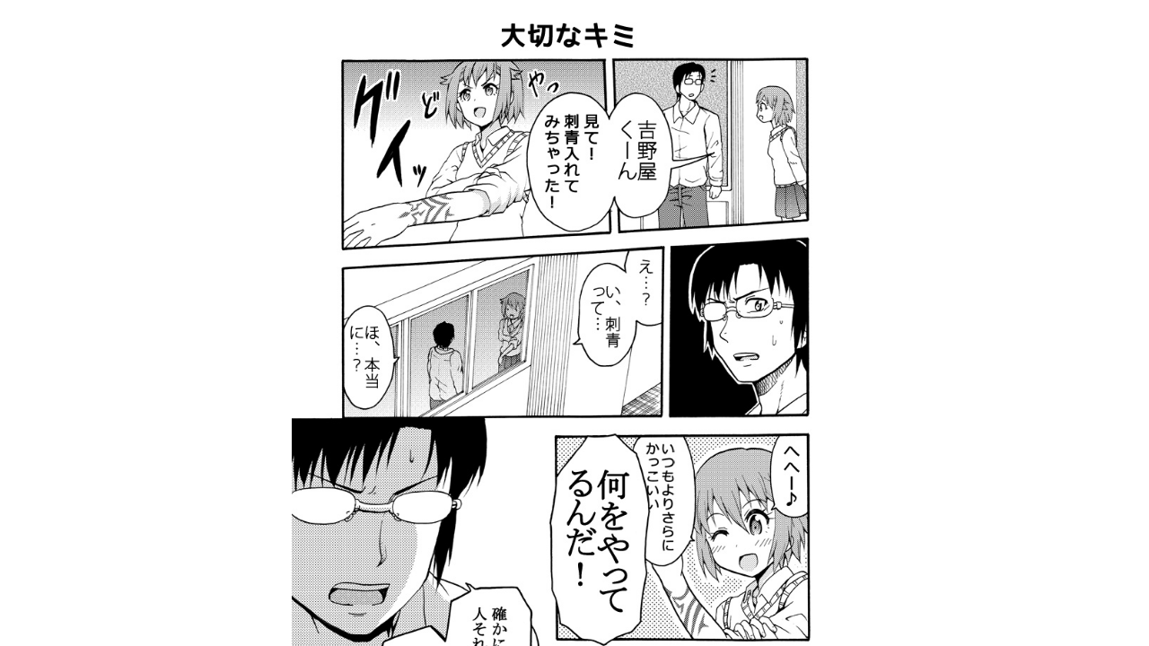

--- FILE ---
content_type: text/html;charset=UTF-8
request_url: https://manga.line.me/indies/book/article?id=3111
body_size: 2420
content:
<!DOCTYPE html>
<html prefix="fb: http://www.facebook.com/2008/fbml">
  <head>
    <meta charset="UTF-8">
    <meta name="viewport" content="width=device-width, initial-scale=1">
    <title>
      
        ていねんぴ ｜橋本くらら｜LINE マンガ
      
    </title>

    <meta http-equiv="X-UA-Compatible" content="IE=edge">
    
      <meta
        name="description"
        content="ていねんぴ ｜"
      >
      <meta
        property="og:description"
        content="ていねんぴ ｜"
      >
      <meta
        name="keywords"
        content="橋本くらら,ていねんぴ ,,,,LINE,マンガ,漫画,まんが,立ち読み,無料"
      >
      <meta
        content="https://manga.line.me/book/detail?id=3111"
        property="og:url"
      >
      <meta content="https://cdn-manga-static-file-origin.ldf-static.net/router/indies_book/USrJc4K1KKnsWmIWIT51qhIg.jpg" property="og:image">
    
    <link href="https://cdn-manga-static-file-origin.ldf-static.net/web/webtoon-linemanga-web/line_manga_web/edge/pc/css/mangaweb_dfb9164cd6f3b6e77984659985cc156ceb4a8aa2.css" rel="stylesheet">
    <link rel="apple-touch-icon" href="https://cdn-manga-static-file-origin.ldf-static.net/web/webtoon-linemanga-web/line_manga_web/edge/pc/img/apple_touch_icon_v6.png">
<link rel="icon" href="https://cdn-manga-static-file-origin.ldf-static.net/web/webtoon-linemanga-web/line_manga_web/edge/pc/img/favicon_v6.png" sizes="192x192">
<link rel="shortcut icon" href="https://cdn-manga-static-file-origin.ldf-static.net/web/webtoon-linemanga-web/line_manga_web/edge/pc/img/favicon_v6.ico" type="image/x-icon">

    <script>
      (function(i,s,o,g,r,a,m){i['GoogleAnalyticsObject']=r;i[r]=i[r]||function(){ (i[r].q=i[r].q||[]).push(arguments)},i[r].l=1*new Date();a=s.createElement(o),m=s.getElementsByTagName(o)[0];a.async=1;a.src=g;m.parentNode.insertBefore(a,m)})(window,document,'script','//www.google-analytics.com/analytics.js','ga');
      ga('create', 'UA-55451058-1', 'auto', {'sampleRate': 10});
      ga('send', 'pageview');
    </script>
    
  <!-- Google Tag Manager -->
  <script>(function(w,d,s,l,i){w[l]=w[l]||[];w[l].push({'gtm.start':
  new Date().getTime(),event:'gtm.js'});var f=d.getElementsByTagName(s)[0],
  j=d.createElement(s),dl=l!='dataLayer'?'&l='+l:'';j.async=true;j.src=
  'https://www.googletagmanager.com/gtm.js?id='+i+dl;f.parentNode.insertBefore(j,f);
  })(window,document,'script','dataLayer',"GTM-KRK9LLQ");</script>
  <!-- End Google Tag Manager -->





    <noscript>
      <div style="position: absolute; top: 0px; bottom: 0px; z-index: 999; left: 0px; right: 0px; background: rgba(6, 6, 6, 0.6);">
        <div class="MdLYR10" style="position: absolute; top: 50%; left: 50%; width: 400px; height: 180px; margin: -123.5px 0px 0px -200px;">
          <div class="mdLYR10Body">
            <p class="mdLYR10Txt">JavaScriptが無効になっています。<br>
              正常にLINE マンガをご利用いただくために、<br>
              JavaScriptの設定を有効にしてください。
            </p>
          </div>
        </div>
      </div>
    </noscript>

  </head>

  <body>
    
<!-- Google Tag Manager (noscript) -->
<noscript><iframe src="https://www.googletagmanager.com/ns.html?id=GTM-KRK9LLQ"
  height="0" width="0" style="display:none;visibility:hidden"></iframe></noscript>
  <!-- End Google Tag Manager (noscript) -->



    <div id="root"></div>
    <script>
      var imgs = {};
      var links = {};
      
        imgs[0] = {
          'url':    'https://cdn-manga-static-file-origin.ldf-static.net/router/indies_book/rz4lCqIu7tBUKmb3lmPcOSEL.jpg',
          'height': 1129,
          'width': 800
        };
        links[0] = [];
        
      
        imgs[1] = {
          'url':    'https://cdn-manga-static-file-origin.ldf-static.net/router/indies_book/Rn8K3IvZHaPI56lODvA0xqUN.jpg',
          'height': 1129,
          'width': 800
        };
        links[1] = [];
        
      
        imgs[2] = {
          'url':    'https://cdn-manga-static-file-origin.ldf-static.net/router/indies_book/tXR6M7r8MCXM9ohPi63y1Wuy.jpg',
          'height': 1129,
          'width': 800
        };
        links[2] = [];
        
      
        imgs[3] = {
          'url':    'https://cdn-manga-static-file-origin.ldf-static.net/router/indies_book/fnYlcSUxWbKBBWHUn2TmLbkW.jpg',
          'height': 1129,
          'width': 800
        };
        links[3] = [];
        
      
        imgs[4] = {
          'url':    'https://cdn-manga-static-file-origin.ldf-static.net/router/indies_book/U87QiIGNwdWDZgaFgchWS2mO.jpg',
          'height': 1129,
          'width': 800
        };
        links[4] = [];
        
      
        imgs[5] = {
          'url':    'https://cdn-manga-static-file-origin.ldf-static.net/router/indies_book/agp05ftlf0qLrGPUSK20Ct6b.jpg',
          'height': 1129,
          'width': 800
        };
        links[5] = [];
        
      

      var portal_pages = {};
      

      var portal_tocs = [];
      

      var OPTION = {
          API_PATH: '',
          productName: 'ていねんぴ',
          isLoggedIn: false,
          nickname: "",
          show_modal: 0,
          containerClass: '.fnViewerContainer',
          imgs: imgs,
          links: links,
          start_point: 1,
          bookId: '3111',
          productId: '400',
          isSubscribed: 0,
          is_private_brand: 0,
          mediado_token: '',
          mediado_contents_url: '',
          mediado_contents_file: '',
          orientation: 'vertical',
          isPortal:  false ,
          portalPages: portal_pages,
          portalTocs: portal_tocs,
          likedCount: 317,
          isLiked: 0,
          isSubscribed: 0,
          title: '',
          description: decodeURIComponent(''),
          thumbnailUrl: 'https://cdn-manga-static-file-origin.ldf-static.net/router/indies_book/USrJc4K1KKnsWmIWIT51qhIg.jpg',
          isConclusion: 0,
          authorName: '橋本くらら',
          authorProfileImageUrl: 'https://cdn-manga-static-file-origin.ldf-static.net/router/indies_author/kbyezaIqeagI9rFJohFtosI6.jpg',
          authorComment: '',
          shareFacebookUrl: 'https://app-manga.line.me/schema/timeline_indies/894/',
          shareTwitterUrl: 'https://app-manga.line.me/schema/timeline_indies/894/',
          shareLineUrl: 'https://app-manga.line.me/schema/timeline_indies/894/',
          shareText: '【無料】「ていねんぴ」を読んでるよ！LINEマンガなら今すぐ無料で第1話が読める！',
          hashtags: 'LINEマンガ',
          valuation: null,
          
          
          
            next_book: {
              id: '3380',
              volume: 22,
              name: '',
              thumbnail: '',
              
            },
          
          
            commentCount: 11,
            isCommented: 0,
            maxChargeVolume:  null ,
          
          is_during_web_periodic_campaign: false,
        };
        OPTION.bookType = 'indies'
        
    </script>
    <script
      type="text/javascript"
      src="https://cdn-manga-static-file-origin.ldf-static.net/web/webtoon-linemanga-web/line_manga_web/edge/pc/js/lc.line.mangaweb_dfb9164cd6f3b6e77984659985cc156ceb4a8aa2.js"
      crossorigin>
  </script>
  </body>
</html>


--- FILE ---
content_type: text/javascript
request_url: https://cdn-manga-static-file-origin.ldf-static.net/web/webtoon-linemanga-web/line_manga_web/edge/pc/js/2.636145cc.chunk.js
body_size: 155950
content:
(this.webpackJsonplinemanga_web=this.webpackJsonplinemanga_web||[]).push([[2],[,,,,,function(e,t,a){"use strict";a.r(t);var n=a(6),o=a.n(n),r=a(20),i=a.n(r),s=a(11),c=a(52),l=a.n(c),d=a(7);const m=e=>{let{onOutsideClick:t,children:a,nodeRef:n,className:o=""}=e;return Object(d.jsx)("div",{className:"".concat(l.a.overlay," ").concat(o),onClick:e=>{t&&e.currentTarget===e.target&&t(e)},ref:n,children:a})};var u,p;const h=["title","titleId"];function b(){return b=Object.assign?Object.assign.bind():function(e){for(var t=1;t<arguments.length;t++){var a=arguments[t];for(var n in a)({}).hasOwnProperty.call(a,n)&&(e[n]=a[n])}return e},b.apply(null,arguments)}function g(e,t){let{title:a,titleId:o}=e,r=function(e,t){if(null==e)return{};var a,n,o=function(e,t){if(null==e)return{};var a={};for(var n in e)if({}.hasOwnProperty.call(e,n)){if(-1!==t.indexOf(n))continue;a[n]=e[n]}return a}(e,t);if(Object.getOwnPropertySymbols){var r=Object.getOwnPropertySymbols(e);for(n=0;n<r.length;n++)a=r[n],-1===t.indexOf(a)&&{}.propertyIsEnumerable.call(e,a)&&(o[a]=e[a])}return o}(e,h);return n.createElement("svg",b({xmlns:"http://www.w3.org/2000/svg",width:24,height:24,viewBox:"0 0 24 24",ref:t,"aria-labelledby":o},r),a?n.createElement("title",{id:o},a):null,u||(u=n.createElement("path",{d:"M20.236 4.948a5.233 5.233 0 0 0-7.4 0L12 5.785l-.837-.837a5.233 5.233 0 0 0-7.4 7.4L12 20.584l8.236-8.236a5.232 5.232 0 0 0 0-7.4"})),p||(p=n.createElement("path",{d:"M3.763,4.948a5.233,5.233,0,0,0,0,7.4L12,20.585l8.237-8.237a5.233,5.233,0,0,0,0-7.4l-.179-.17a5.231,5.231,0,0,0-7.221.17L12,5.784l-.836-.836A5.233,5.233,0,0,0,3.763,4.948Zm15.7,1.076a3.933,3.933,0,0,1-.149,5.405L12,18.746,4.683,11.429a3.933,3.933,0,0,1,5.561-5.562L12,7.623l1.756-1.756a3.932,3.932,0,0,1,5.561,0Z"})))}const j=n.forwardRef(g);a.p;var _=a(12),x=a.n(_),O=a(8),k=a.n(O);const v=e=>{let{isLiked:t,className:a}=e;return Object(d.jsx)("span",{className:k()(a||"",x.a.likeIcon,t?x.a.liked:""),children:Object(d.jsx)(j,{})})};var f,w;const N=["title","titleId"];function C(){return C=Object.assign?Object.assign.bind():function(e){for(var t=1;t<arguments.length;t++){var a=arguments[t];for(var n in a)({}).hasOwnProperty.call(a,n)&&(e[n]=a[n])}return e},C.apply(null,arguments)}function B(e,t){let{title:a,titleId:o}=e,r=function(e,t){if(null==e)return{};var a,n,o=function(e,t){if(null==e)return{};var a={};for(var n in e)if({}.hasOwnProperty.call(e,n)){if(-1!==t.indexOf(n))continue;a[n]=e[n]}return a}(e,t);if(Object.getOwnPropertySymbols){var r=Object.getOwnPropertySymbols(e);for(n=0;n<r.length;n++)a=r[n],-1===t.indexOf(a)&&{}.propertyIsEnumerable.call(e,a)&&(o[a]=e[a])}return o}(e,N);return n.createElement("svg",C({xmlns:"http://www.w3.org/2000/svg",viewBox:"0 0 20 20",width:24,height:24,ref:t,"aria-labelledby":o},r),a?n.createElement("title",{id:o},a):null,f||(f=n.createElement("g",{transform:"translate(-2 -2)"},n.createElement("path",{d:"M11.9997 3.257c5.156 0 9.35 3.685 9.35 8.215 0 4.53-4.194 8.216-9.35 8.216-1.289 0-2.543-.232-3.732-.69l-2.846 1.657a.6473.6473 0 0 1-.327.088.649.649 0 0 1-.64-.765l.552-3.061c-1.523-1.506-2.357-3.426-2.357-5.445 0-4.53 4.195-8.215 9.35-8.215zm3.783 7.227c-.546 0-.989.442-.989.988s.443.989.989.989.988-.443.988-.989-.442-.988-.988-.988zm-3.783 0c-.546 0-.988.442-.988.988s.442.989.988.989.989-.443.989-.989-.443-.988-.989-.988zm-3.782 0c-.546 0-.989.442-.989.988s.443.989.989.989c.545 0 .988-.443.988-.989s-.443-.988-.988-.988z"}))),w||(w=n.createElement("g",{transform:"translate(-2 -2)"},n.createElement("path",{d:"M12 3.257c5.1452 0 9.35 3.6564 9.35 8.2153 0 4.5588-4.2048 8.2151-9.35 8.2151-1.408 0-2.7763-.2809-4.0373-.8124l.3043.12-2.8453 1.6597c-.4228.246-.9287-.0444-.9744-.491l-.0028-.0912.0104-.0948.5511-3.0617-.1728-.175c-1.3256-1.3885-2.1029-3.125-2.1773-4.9756l-.0059-.2931c0-4.559 4.2048-8.2153 9.35-8.2153zm0 1.3c-4.4645 0-8.05 3.1179-8.05 6.9153 0 1.7778.791 3.4537 2.1959 4.7349a.65.65 0 0 1 .2017.5955L5.983 18.823l1.9051-1.1087a.65.65 0 0 1 .4835-.0692l.096.032c1.1024.4646 2.2993.7104 3.5324.7104 4.4645 0 8.05-3.1179 8.05-6.9152 0-3.7974-3.5855-6.9153-8.05-6.9153zm0 5.927c.5459 0 .9884.4425.9884.9884 0 .5458-.4425.9884-.9884.9884-.5459 0-.9884-.4426-.9884-.9885 0-.5458.4425-.9884.9884-.9884zm3.7826 0c.5459 0 .9884.4425.9884.9884 0 .5458-.4425.9884-.9884.9884-.5459 0-.9884-.4426-.9884-.9885 0-.5458.4425-.9884.9884-.9884zm-7.5652 0c.5459 0 .9884.4425.9884.9884 0 .5458-.4425.9884-.9884.9884-.5459 0-.9884-.4426-.9884-.9885 0-.5458.4425-.9884.9884-.9884z"}))))}const L=n.forwardRef(B);a.p;const I=e=>{let{isCommented:t,className:a}=e;return Object(d.jsx)("span",{className:k()(a||"",x.a.commentIcon,t?x.a.commented:""),children:Object(d.jsx)(L,{})})};var y;const P=["title","titleId"];function T(){return T=Object.assign?Object.assign.bind():function(e){for(var t=1;t<arguments.length;t++){var a=arguments[t];for(var n in a)({}).hasOwnProperty.call(a,n)&&(e[n]=a[n])}return e},T.apply(null,arguments)}function E(e,t){let{title:a,titleId:o}=e,r=function(e,t){if(null==e)return{};var a,n,o=function(e,t){if(null==e)return{};var a={};for(var n in e)if({}.hasOwnProperty.call(e,n)){if(-1!==t.indexOf(n))continue;a[n]=e[n]}return a}(e,t);if(Object.getOwnPropertySymbols){var r=Object.getOwnPropertySymbols(e);for(n=0;n<r.length;n++)a=r[n],-1===t.indexOf(a)&&{}.propertyIsEnumerable.call(e,a)&&(o[a]=e[a])}return o}(e,P);return n.createElement("svg",T({xmlns:"http://www.w3.org/2000/svg",viewBox:"0 0 20 20",width:24,height:24,ref:t,"aria-labelledby":o},r),a?n.createElement("title",{id:o},a):null,y||(y=n.createElement("g",{transform:"translate(-2 -1)"},n.createElement("path",{d:"M6.0303 16.7018c.6115 0 1.1073.4957 1.1073 1.1073 0 .6115-.4958 1.1073-1.1073 1.1073-.6116 0-1.1073-.4958-1.1073-1.1073 0-.6116.4957-1.1073 1.1073-1.1073zm13.0467.4573v1.3H9.0433v-1.3H19.077zM6.0303 10.8914c.6115 0 1.1073.4956 1.1073 1.1072 0 .6115-.4958 1.1073-1.1073 1.1073-.6116 0-1.1073-.4958-1.1073-1.1073 0-.6116.4957-1.1072 1.1073-1.1072zm13.0467.4572v1.3H9.0433v-1.3H19.077zM6.0303 5.0836c.6115 0 1.1073.4957 1.1073 1.1073 0 .6115-.4958 1.1073-1.1073 1.1073-.6116 0-1.1073-.4958-1.1073-1.1073 0-.6116.4957-1.1073 1.1073-1.1073zm13.0467.4815v1.3H9.0433v-1.3H19.077z"}))))}const S=n.forwardRef(E);a.p;const A=()=>Object(d.jsx)("span",{className:x.a.listIcon,children:Object(d.jsx)(S,{})});var M;const R=["title","titleId"];function D(){return D=Object.assign?Object.assign.bind():function(e){for(var t=1;t<arguments.length;t++){var a=arguments[t];for(var n in a)({}).hasOwnProperty.call(a,n)&&(e[n]=a[n])}return e},D.apply(null,arguments)}function U(e,t){let{title:a,titleId:o}=e,r=function(e,t){if(null==e)return{};var a,n,o=function(e,t){if(null==e)return{};var a={};for(var n in e)if({}.hasOwnProperty.call(e,n)){if(-1!==t.indexOf(n))continue;a[n]=e[n]}return a}(e,t);if(Object.getOwnPropertySymbols){var r=Object.getOwnPropertySymbols(e);for(n=0;n<r.length;n++)a=r[n],-1===t.indexOf(a)&&{}.propertyIsEnumerable.call(e,a)&&(o[a]=e[a])}return o}(e,R);return n.createElement("svg",D({xmlns:"http://www.w3.org/2000/svg",viewBox:"0 0 20 20",width:24,height:24,ref:t,"aria-labelledby":o},r),a?n.createElement("title",{id:o},a):null,M||(M=n.createElement("g",{transform:"translate(-2 -2)"},n.createElement("path",{d:"M5.7262 11.1612l-.0002 7.8115h12.546l.0003-7.8115h1.3v7.967c0 .59-.4464 1.0756-1.0198 1.1378l-.1247.0067H5.5707c-.59 0-1.0756-.4464-1.1378-1.0198l-.0067-.1247v-7.967h1.3zm6.2731-7.4339l4.1008 3.885-.894.9438-2.5549-2.4198-.0055 8.4868-1.3-.0009.0055-8.4919-2.5588 2.4258-.894-.9438 4.101-3.885z"}))))}const F=n.forwardRef(U);a.p;const G=()=>Object(d.jsx)("span",{className:x.a.shareIcon,children:Object(d.jsx)(F,{})}),W=e=>{let{isBookmarked:t,color:a}=e;const[o,r]=n.useState(!1),i=!a||t||o?{}:{stroke:a,fill:a};return Object(d.jsx)("span",{className:k()(x.a.bookmarkIcon,t?x.a.bookmarked:""),onMouseOver:()=>r(!0),onMouseLeave:()=>r(!1),children:Object(d.jsx)("svg",{xmlns:"http://www.w3.org/2000/svg",width:"24",height:"24",viewBox:"0 0 20 20",style:i,children:Object(d.jsx)("g",{fillRule:"evenodd",strokeWidth:"1.2",children:Object(d.jsx)("path",{d:"M11.917.624l.444 15.97L6.5 11.193.6 16.63V1.076L11.917.624z",transform:"translate(-1363 -3572) translate(1345 2795) translate(0 762) translate(18 15) translate(3 1)"})})})})};var H,z;const V=["title","titleId"];function q(){return q=Object.assign?Object.assign.bind():function(e){for(var t=1;t<arguments.length;t++){var a=arguments[t];for(var n in a)({}).hasOwnProperty.call(a,n)&&(e[n]=a[n])}return e},q.apply(null,arguments)}function Z(e,t){let{title:a,titleId:o}=e,r=function(e,t){if(null==e)return{};var a,n,o=function(e,t){if(null==e)return{};var a={};for(var n in e)if({}.hasOwnProperty.call(e,n)){if(-1!==t.indexOf(n))continue;a[n]=e[n]}return a}(e,t);if(Object.getOwnPropertySymbols){var r=Object.getOwnPropertySymbols(e);for(n=0;n<r.length;n++)a=r[n],-1===t.indexOf(a)&&{}.propertyIsEnumerable.call(e,a)&&(o[a]=e[a])}return o}(e,V);return n.createElement("svg",q({xmlns:"http://www.w3.org/2000/svg",width:24,height:24,viewBox:"0 0 20 20",ref:t,"aria-labelledby":o},r),a?n.createElement("title",{id:o},a):null,H||(H=n.createElement("path",{d:"M0 0H17V1.2H0zM0 6H8V7.2H0zM0 12H8V13.2H0z",transform:"translate(-1399 -3572) translate(1345 2795) translate(0 762) translate(54 15) translate(1 2)"})),z||(z=n.createElement("g",{strokeWidth:1.2},n.createElement("path",{d:"M7.164.62l.206 9.075L4 6.89.6 9.72V.831L7.164.619z",transform:"translate(-1399 -3572) translate(1345 2795) translate(0 762) translate(54 15) translate(1 2) translate(10 6)"}))))}const Q=n.forwardRef(Z);a.p;const Y=()=>Object(d.jsx)("span",{className:x.a.bookmarkTocMenuIcon,children:Object(d.jsx)(Q,{})});var J;const X=["title","titleId"];function K(){return K=Object.assign?Object.assign.bind():function(e){for(var t=1;t<arguments.length;t++){var a=arguments[t];for(var n in a)({}).hasOwnProperty.call(a,n)&&(e[n]=a[n])}return e},K.apply(null,arguments)}function ee(e,t){let{title:a,titleId:o}=e,r=function(e,t){if(null==e)return{};var a,n,o=function(e,t){if(null==e)return{};var a={};for(var n in e)if({}.hasOwnProperty.call(e,n)){if(-1!==t.indexOf(n))continue;a[n]=e[n]}return a}(e,t);if(Object.getOwnPropertySymbols){var r=Object.getOwnPropertySymbols(e);for(n=0;n<r.length;n++)a=r[n],-1===t.indexOf(a)&&{}.propertyIsEnumerable.call(e,a)&&(o[a]=e[a])}return o}(e,X);return n.createElement("svg",K({xmlns:"http://www.w3.org/2000/svg",viewBox:"0 0 20 20",width:24,height:24,ref:t,"aria-labelledby":o},r),a?n.createElement("title",{id:o},a):null,J||(J=n.createElement("g",{transform:"translate(-2 -2)"},n.createElement("path",{d:"M17.8418 5.239l.9192.9192L12.919 12l5.842 5.8418-.9192.9192L12 12.919l-5.8418 5.842-.9192-.9192L11.08 12 5.239 6.1582l.9192-.9192L12 11.08l5.8418-5.841z"}))))}const te=n.forwardRef(ee);a.p;const ae=()=>Object(d.jsx)("span",{className:x.a.closeIcon,children:Object(d.jsx)(te,{})});var ne;const oe=["title","titleId"];function re(){return re=Object.assign?Object.assign.bind():function(e){for(var t=1;t<arguments.length;t++){var a=arguments[t];for(var n in a)({}).hasOwnProperty.call(a,n)&&(e[n]=a[n])}return e},re.apply(null,arguments)}function ie(e,t){let{title:a,titleId:o}=e,r=function(e,t){if(null==e)return{};var a,n,o=function(e,t){if(null==e)return{};var a={};for(var n in e)if({}.hasOwnProperty.call(e,n)){if(-1!==t.indexOf(n))continue;a[n]=e[n]}return a}(e,t);if(Object.getOwnPropertySymbols){var r=Object.getOwnPropertySymbols(e);for(n=0;n<r.length;n++)a=r[n],-1===t.indexOf(a)&&{}.propertyIsEnumerable.call(e,a)&&(o[a]=e[a])}return o}(e,oe);return n.createElement("svg",re({xmlns:"http://www.w3.org/2000/svg",viewBox:"0 0 20 20",width:24,height:24,ref:t,"aria-labelledby":o},r),a?n.createElement("title",{id:o},a):null,ne||(ne=n.createElement("g",{transform:"translate(-2 -2)"},n.createElement("path",{d:"M12.65 4v7.35H20v1.3h-7.35V20h-1.3v-7.35H4v-1.3h7.35V4h1.3z"}))))}const se=n.forwardRef(ie);a.p;const ce=()=>Object(d.jsx)("span",{className:x.a.closeIcon,children:Object(d.jsx)(se,{})});var le;const de=["title","titleId"];function me(){return me=Object.assign?Object.assign.bind():function(e){for(var t=1;t<arguments.length;t++){var a=arguments[t];for(var n in a)({}).hasOwnProperty.call(a,n)&&(e[n]=a[n])}return e},me.apply(null,arguments)}function ue(e,t){let{title:a,titleId:o}=e,r=function(e,t){if(null==e)return{};var a,n,o=function(e,t){if(null==e)return{};var a={};for(var n in e)if({}.hasOwnProperty.call(e,n)){if(-1!==t.indexOf(n))continue;a[n]=e[n]}return a}(e,t);if(Object.getOwnPropertySymbols){var r=Object.getOwnPropertySymbols(e);for(n=0;n<r.length;n++)a=r[n],-1===t.indexOf(a)&&{}.propertyIsEnumerable.call(e,a)&&(o[a]=e[a])}return o}(e,de);return n.createElement("svg",me({xmlns:"http://www.w3.org/2000/svg",viewBox:"0 0 20 20",width:24,height:24,ref:t,"aria-labelledby":o},r),a?n.createElement("title",{id:o},a):null,le||(le=n.createElement("g",{transform:"translate(-2 -2)"},n.createElement("path",{d:"M20 11.35v1.3H4v-1.3z"}))))}const pe=n.forwardRef(ue);a.p;const he=()=>Object(d.jsx)("span",{className:x.a.closeIcon,children:Object(d.jsx)(pe,{})});var be;const ge=["title","titleId"];function je(){return je=Object.assign?Object.assign.bind():function(e){for(var t=1;t<arguments.length;t++){var a=arguments[t];for(var n in a)({}).hasOwnProperty.call(a,n)&&(e[n]=a[n])}return e},je.apply(null,arguments)}function _e(e,t){let{title:a,titleId:o}=e,r=function(e,t){if(null==e)return{};var a,n,o=function(e,t){if(null==e)return{};var a={};for(var n in e)if({}.hasOwnProperty.call(e,n)){if(-1!==t.indexOf(n))continue;a[n]=e[n]}return a}(e,t);if(Object.getOwnPropertySymbols){var r=Object.getOwnPropertySymbols(e);for(n=0;n<r.length;n++)a=r[n],-1===t.indexOf(a)&&{}.propertyIsEnumerable.call(e,a)&&(o[a]=e[a])}return o}(e,ge);return n.createElement("svg",je({xmlns:"http://www.w3.org/2000/svg",viewBox:"0 0 20 20",width:24,height:24,ref:t,"aria-labelledby":o},r),a?n.createElement("title",{id:o},a):null,be||(be=n.createElement("g",{transform:"translate(-2 -2)"},n.createElement("path",{d:"M14.54 3.54l.92.92L7.919 12l7.541 7.54-.92.92L6.081 12z"}))))}const xe=n.forwardRef(_e);a.p;let Oe=function(e){return e[e.left=0]="left",e[e.right=180]="right",e[e.up=90]="up",e[e.down=-90]="down",e}({});const ke=e=>{let{dir:t,className:a}=e;return Object(d.jsx)("span",{className:k()(x.a.standardIcon,a||""),style:{transform:"rotateZ(".concat(t,"deg)")},children:Object(d.jsx)(xe,{})})};var ve;const fe=["title","titleId"];function we(){return we=Object.assign?Object.assign.bind():function(e){for(var t=1;t<arguments.length;t++){var a=arguments[t];for(var n in a)({}).hasOwnProperty.call(a,n)&&(e[n]=a[n])}return e},we.apply(null,arguments)}function Ne(e,t){let{title:a,titleId:o}=e,r=function(e,t){if(null==e)return{};var a,n,o=function(e,t){if(null==e)return{};var a={};for(var n in e)if({}.hasOwnProperty.call(e,n)){if(-1!==t.indexOf(n))continue;a[n]=e[n]}return a}(e,t);if(Object.getOwnPropertySymbols){var r=Object.getOwnPropertySymbols(e);for(n=0;n<r.length;n++)a=r[n],-1===t.indexOf(a)&&{}.propertyIsEnumerable.call(e,a)&&(o[a]=e[a])}return o}(e,fe);return n.createElement("svg",we({xmlns:"http://www.w3.org/2000/svg",viewBox:"0 0 20 20",width:24,height:24,ref:t,"aria-labelledby":o},r),a?n.createElement("title",{id:o},a):null,ve||(ve=n.createElement("g",{transform:"translate(-2 -2)"},n.createElement("path",{d:"M12 2.75c5.1086 0 9.25 4.1414 9.25 9.25s-4.1414 9.25-9.25 9.25S2.75 17.1086 2.75 12 6.8914 2.75 12 2.75zm0 1.3c-4.3907 0-7.95 3.5593-7.95 7.95 0 4.3907 3.5593 7.95 7.95 7.95 4.3907 0 7.95-3.5593 7.95-7.95 0-4.3907-3.5593-7.95-7.95-7.95zm.65 6.7228v5.9796h-1.3v-5.9796h1.3zM12 7.2594a.8838.8838 0 1 1 0 1.7676.8838.8838 0 0 1 0-1.7676z"}))))}const Ce=n.forwardRef(Ne);a.p;const Be=()=>Object(d.jsx)("span",{className:x.a.standardIcon,style:{transform:"rotateZ(180deg)"},children:Object(d.jsx)(Ce,{})});var Le=a(34),Ie=a.n(Le);const ye=e=>{var t,a,n,o,r,i;let{title:s,className:c}=e;const l="string"===typeof s?s:null===(t=s.pcTitle)||void 0===t?void 0:t.title,m="string"===typeof s?s:null===(a=s.spTitle)||void 0===a?void 0:a.title,u=(null===(n=s.pcTitle)||void 0===n?void 0:n.subTitle)||null,p=(null===(o=s.pcTitle)||void 0===o?void 0:o.right)||null,h=(null===(r=s.spTitle)||void 0===r?void 0:r.right)||null,b=(null===(i=s.spTitle)||void 0===i?void 0:i.left)||null;return Object(d.jsxs)("header",{className:k()(Ie.a.modalHeader,c),children:[Object(d.jsxs)("strong",{className:Ie.a.modalHeaderPC,children:[l,u?Object(d.jsx)("small",{children:u}):null]}),Object(d.jsx)("div",{className:Ie.a.pcRight,children:p||null}),Object(d.jsx)("div",{className:Ie.a.spLeft,children:b||null}),Object(d.jsx)("div",{className:Ie.a.spRight,children:h||null}),Object(d.jsx)("div",{className:Ie.a.modalHeaderSP,children:m})]})};let Pe=function(e){return e[e.dark=0]="dark",e[e.light=1]="light",e}({});const Te=e=>{let{type:t=Pe.dark,children:a}=e;return Object(d.jsx)("div",{className:k()(Ie.a.modalBody,t===Pe.light?Ie.a.light:""),children:a})};var Ee=a(35),Se=a.n(Ee),Ae=a(10),Me=a(9),Re=a(14),De=a(13);const Ue=Number(getComputedStyle(document.documentElement).getPropertyValue("--screen-size-small").replace("px",""));let Fe=function(e){return e[e.LoginError=100001]="LoginError",e[e.IabLoginError=100002]="IabLoginError",e[e.ShowDownloadPopup=110005]="ShowDownloadPopup",e[e.UnsuportedBrowser=20004]="UnsuportedBrowser",e[e.UnsuportedDeviceVersion=10007]="UnsuportedDeviceVersion",e[e.ServiceUnavailable=503]="ServiceUnavailable",e[e.MethodNotAllowed=405]="MethodNotAllowed",e[e.PurchaseFailure=20003]="PurchaseFailure",e[e.TermsOfService=110002]="TermsOfService",e[e.NotDistributed=10008]="NotDistributed",e[e.NoReadingAhead=10010]="NoReadingAhead",e[e.ReserveFailure=20001]="ReserveFailure",e[e.CoinChargeFailure=10011]="CoinChargeFailure",e}({});const Ge="https://manga-line.onelink.me/2kNS";let We=function(e){return e.critical="CRITICAL",e.error="ERROR",e.warning="WARN",e.info="INFO",e}({});const He={sendError(e){let{}=e}},ze=window.location.origin,Ve=()=>{const e=document.cookie.split(/\s*;\s*/);for(let t=0,a=e.length;t<a;t++){const a=e[t].match(/^XSRF-TOKEN=(\d*)$/);if(a)return a[1]}return""},qe={"X-Requested-With":"XMLHttpRequest","Content-Type":"application/x-www-form-urlencoded; charset=UTF-8"},Ze=(e,t,a)=>{const n=new URL("".concat(ze,"/api/").concat(e)),o=t?new URLSearchParams(t).toString():"";return n.search=o,fetch(n.href,{method:"GET",headers:Object(De.a)(Object(De.a)({},qe),a)}).then(t=>{if(!t.ok)throw new Error("Error fetching ".concat(e));return t.json()}).then(t=>{if(t.redirected)return Ze(e,t.redirected.new,a);if(t.error_code===Fe.LoginError)throw new Error(t);if(t.error_code===Fe.IabLoginError)throw new Error(t);return t}).catch(a=>{throw He.sendError({errorCategory:We.error,action:"Get Request",label:"Get Request failed",value:"endPoint: ".concat(e,", params: ").concat(t?JSON.stringify(t):"none"," - request could not be completed: ").concat(a)}),new Error(a)})},Qe=(e,t,a)=>{const n=new URL("".concat(ze,"/api/").concat(e)),o=t instanceof FormData?t:Object.entries(t).map(e=>{let[t,a]=e;return"".concat(t,"=").concat(a)}).concat(["XSRF-TOKEN=".concat(Ve())]).join("&");return fetch(n.href,{method:"POST",headers:Object(De.a)(Object(De.a)({},qe),a),body:o}).then(t=>{if(!t.ok)throw new Error("Error fetching ".concat(e));return t.json()}).then(t=>{if(t.redirected)return Qe(e,t.redirected.new,a);if(t.error_code===Fe.LoginError)throw new Error(t);if(t.error_code===Fe.IabLoginError)throw new Error(t);return t}).catch(a=>{throw He.sendError({errorCategory:We.error,action:"Post Request",label:"Post Request failed",value:"endPoint: ".concat(e,", params: ").concat(t?JSON.stringify(t):"none"," - request could not be completed: ").concat(a)}),new Error(a)})},Ye=10,Je=Object(Re.b)("userSettings/updateNickname",async(e,t)=>{let{newNickname:a}=e;if(a.length<3||a.length>Ye)return t.rejectWithValue("Nickname must be between ".concat(3," and ").concat(Ye," characters long"));const{result:n}=await Qe("member/update_nickname",{nickname:a});return n&&n.login_link?(t.dispatch(tt({loginText:"\u30cb\u30c3\u30af\u30cd\u30fc\u30e0\u3092\u5909\u66f4\u3059\u308b\u305f\u3081\u306b\u306f\u30ed\u30b0\u30a4\u30f3\u304c\u5fc5\u8981\u3067\u3059\u3002"})),t.rejectWithValue("Need to login in order change nickname")):{nickname:a}}),Xe=Object(Re.c)({name:"userData",initialState:{userName:"",isLoggedIn:!1,showLoginPopup:!1,loginPopupData:{text:"",loginLink:null,callbackUrl:null}},reducers:{updateNicknameLocally(e,t){e.userName=t.payload},showLoginPopup(e,t){e.showLoginPopup=!0,e.loginPopupData.text=t.payload.loginText||"",e.loginPopupData.loginLink=t.payload.loginLink||null,e.loginPopupData.callbackUrl=t.payload.callbackUrl||null},hideLoginPopup(e){e.showLoginPopup=!1,setTimeout(()=>{e.loginPopupData.text="",e.loginPopupData.loginLink=null,e.loginPopupData.callbackUrl=null},1e3)},loggedIn(e,t){e.isLoggedIn=!0,e.userName=t.payload.userName||"",e.showLoginPopup=!1}},extraReducers(e){e.addCase(Je.fulfilled,(e,t)=>{e.userName=t.payload.nickname})}}),{reducer:Ke,actions:$e}=Xe,{updateNicknameLocally:et,showLoginPopup:tt,hideLoginPopup:at,loggedIn:nt}=$e;let ot=function(e){return e.Original="original",e.Portal="portal",e.MD="md",e}({}),rt=function(e){return e[e.Image=0]="Image",e[e.EndPage=1]="EndPage",e[e.BlankPage=2]="BlankPage",e[e.WhitePage=3]="WhitePage",e}({}),it=function(e){return e.Periodic="periodic",e.Book="book",e.Indies="indies",e.Preview="preview",e}({});const st={images:[],id:"",productId:"",productName:"",title:"",description:"",thumbnailUrl:"",hasCoverPage:!1,type:it.Periodic,isLiked:!1,likeCount:0,isSubscribed:!1,isConclusion:!1,nextChapter:null,nextBook:null,includeBook:null,authorData:{name:"",profileImageUrl:""},publisherType:ot.Original,shareFacebookUrl:"",shareTwitterUrl:"",shareLineUrl:"",shareText:"",hashtags:"",maxChargeVolume:null,valuation:0,freeBookCount:0,reviewCount:0,isReviewed:!1,is_during_web_periodic_campaign:!1},ct=Object(Re.b)("mangaData/toggleLike",async(e,t)=>{let{isLiked:a,callbackUrl:n}=e;const{userSettings:o,mangaData:r}=t.getState();if(!o.isLoggedIn)return t.dispatch(tt({loginText:"\u300c\u3044\u3044\u306d\u300d\u3059\u308b\u305f\u3081\u306b\u306f\u30ed\u30b0\u30a4\u30f3\u304c\u5fc5\u8981\u3067\u3059\u3002",callbackUrl:n||null})),t.rejectWithValue("Not logged in");const i=a?"iine/create_or_update":"iine/delete",s=r.type===it.Indies?"indies_book_id":"book_id";return await Qe(i,{[s]:r.id}).then(()=>({isLiked:a}))}),lt=Object(Re.b)("mangaData/toggleBookmark",async(e,t)=>{let{isBookmarked:a}=e;const{userSettings:n,mangaData:o}=t.getState();if(!n.isLoggedIn)return t.dispatch(tt({loginText:"\u300c\u304a\u6c17\u306b\u5165\u308a\u300d\u3059\u308b\u305f\u3081\u306b\u306f\u30ed\u30b0\u30a4\u30f3\u304c\u5fc5\u8981\u3067\u3059\u3002"})),t.rejectWithValue("Not logged in");const r=a?"subscription/create_or_update":"subscription/delete";return await Qe(r,{product_id:o.productId}).then(()=>({isBookmarked:a}))}),dt=(Object(Re.b)("mangaData/toggleReview",async(e,t)=>{let{isReviewed:a,callbackUrl:n}=e;const{userSettings:o,mangaData:r}=t.getState();if(!o.isLoggedIn)return t.dispatch(tt({loginText:"\u300c\u30ec\u30d3\u30e5\u30fc\u300d\u3059\u308b\u305f\u3081\u306b\u306f\u30ed\u30b0\u30a4\u30f3\u304c\u5fc5\u8981\u3067\u3059\u3002",callbackUrl:n||null})),t.rejectWithValue("Not logged in");const i=a?"book_comment/create_or_update":"book_comment/delete",s=r.type===it.Indies?"indies_book_id":"book_id";return await Qe(i,{[s]:r.id}).then(()=>({isReviewed:a}))}),Object(Re.c)({name:"mangaData",initialState:st,reducers:{},extraReducers(e){e.addCase(ct.fulfilled,(e,t)=>{e.isLiked=t.payload.isLiked,e.likeCount+=e.isLiked?1:-1}),e.addCase(lt.fulfilled,(e,t)=>{e.isSubscribed=t.payload.isBookmarked})}})),{reducer:mt}=dt;let ut=function(e){return e[e.Free=0]="Free",e[e.FullyPurchased=1]="FullyPurchased",e[e.LimitedPurchased=2]="LimitedPurchased",e[e.RejectedByAppStore=3]="RejectedByAppStore",e[e.NotPurchased=4]="NotPurchased",e}({}),pt=function(e){return e[e.New=0]="New",e[e.Locked=1]="Locked",e[e.Unlocked=2]="Unlocked",e}({}),ht=function(e){return e[e.Read=0]="Read",e[e.Unread=1]="Unread",e[e.NA=2]="NA",e}({});const bt="indies/book/product_list",gt="book/product_list",jt=(e,t)=>e.is_new?pt.New:t===ut.Free||t===ut.FullyPurchased||t===ut.LimitedPurchased?pt.Unlocked:pt.Locked,_t=async e=>(await Ze(gt,{product_id:e,rows:"1000",is_periodic:"1",need_read_info:"1"})).result.rows.map(e=>{var t,a,n;const o=0!==(r=e).selling_price||r.allow_charge?r.did_full_purchase?ut.FullyPurchased:r.expired_on&&r.expired_on>0?ut.LimitedPurchased:r.is_rejected_by_appstore?ut.RejectedByAppStore:ut.NotPurchased:ut.Free;var r;return{purchaseStatus:o,id:e.id,title:e.name,episodeVolume:e.episode_volume,readStatus:e.is_read?ht.Read:ht.Unread,likeCount:e.iine_count,isNew:e.is_new,thumbnail:(null===(t=e.thumbnails)||void 0===t?void 0:t.large.url)||e.thumbnail,thumbnailAspectRatio:((null===(a=e.thumbnails)||void 0===a?void 0:a.small.width)||1)/((null===(n=e.thumbnails)||void 0===n?void 0:n.small.height)||1),expiryDate:e.expired_on,type:jt(e,o),price:e.selling_price}}),xt=Object(Re.b)("chapter/fetchChapterList",async(e,t)=>{const{mangaData:a}=t.getState();return a.type===it.Periodic?_t(a.productId):(async e=>{let t=(await Ze(bt,{product_id:e,rows:"1000"})).result.rows;return kt(t)||(t=vt(t)),t.map(e=>{var t,a,n;return{purchaseStatus:ut.Free,id:e.id,title:e.name,episodeVolume:e.volume,readStatus:ht.NA,likeCount:e.iine_count,isNew:e.is_new,expiryDate:null,thumbnail:(null===(t=e.thumbnails)||void 0===t?void 0:t.large.url)||e.thumbnail,thumbnailAspectRatio:((null===(a=e.thumbnails)||void 0===a?void 0:a.small.width)||1)/((null===(n=e.thumbnails)||void 0===n?void 0:n.small.height)||1),type:e.is_new?pt.New:pt.Unlocked,price:0}})})(a.productId)}),Ot=Object(Re.c)({name:"chapterData",initialState:{chapters:[]},reducers:{},extraReducers:e=>{e.addCase(xt.fulfilled,(e,t)=>{e.chapters=e.chapters.concat(t.payload)})}}),kt=e=>e.every((t,a)=>0===a||Number(t.id)>=Number(e[a-1].id)),vt=e=>[...e].sort((e,t)=>Number(e.id)-Number(t.id)),{reducer:ft}=Ot,wt=e=>e.toLocaleString(),Nt=(e,t)=>e>t?"".concat(wt(t),"+"):wt(e),Ct=e=>{const t=new Date(1e3*e),a=t.getFullYear(),n=(t.getMonth()+1).toString().padStart(2,"0"),o=t.getDate().toString().padStart(2,"0");return"".concat(a,"/").concat(n,"/").concat(o)};var Bt=a(37),Lt=a(21),It=a.n(Lt);const yt=["label","isPrimary","className"],Pt=e=>{let{label:t,isPrimary:a,className:n=""}=e,o=Object(Bt.a)(e,yt);return Object(d.jsx)("button",Object(De.a)(Object(De.a)({className:k()(It.a.button,a&&It.a.primary,n)},o),{},{children:t}))};var Tt=a(38),Et=a.n(Tt);const St=e=>{let{message:t,onSuccess:a,buttonLabel:n="OK"}=e;return Object(d.jsx)("div",{className:Et.a.alertOverlay,children:Object(d.jsxs)("div",{className:Et.a.alertContainer,children:[Object(d.jsx)("p",{className:Et.a.alertMessage,children:t}),Object(d.jsx)("div",{className:Et.a.alertButtons,children:Object(d.jsx)(Pt,{label:n,onClick:()=>a()})})]})})},At=e=>{let{title:t,description:a,onSuccess:n,onCancel:o,cancelLabel:r="\u30ad\u30e3\u30f3\u30bb\u30eb",confirmLabel:i="OK"}=e;return Object(d.jsx)("div",{className:Et.a.alertOverlay,children:Object(d.jsxs)("div",{className:Et.a.alertContainer,children:[Object(d.jsx)("div",{className:Et.a.exclamationIcon,children:Object(d.jsx)(Be,{})}),Object(d.jsx)("strong",{className:Et.a.alertTitle,children:t}),Object(d.jsx)("p",{className:Et.a.alertDescription,children:a}),Object(d.jsxs)("div",{className:Et.a.alertButtons,children:[Object(d.jsx)(Pt,{label:r,onClick:e=>o(e)}),Object(d.jsx)(Pt,{label:i,onClick:e=>n(e),isPrimary:!0})]})]})})},Mt=()=>{const e=document.getElementById("modal");if(!e){const e=document.createElement("div");return e.id="modal",document.body.appendChild(e),e}return e},Rt=(e,t)=>{const a=Mt();return new Promise(n=>{i.a.render(Object(d.jsx)(St,{message:e,buttonLabel:t,onSuccess:()=>{a.remove(),n()}}),a)})},Dt=e=>{let{title:t,cancelLabel:a,confirmLabel:n,description:o}=e;const r=Mt();return new Promise((e,s)=>{i.a.render(Object(d.jsx)(At,{title:t,onSuccess:()=>{r.remove(),e()},onCancel:()=>{r.remove(),s()},cancelLabel:a,confirmLabel:n,description:o}),r)})};let Ut=function(e){return e[e.MobileWeb=0]="MobileWeb",e[e.PCWeb=1]="PCWeb",e[e.IAB=2]="IAB",e}({}),Ft=function(e){return e[e.iOS=0]="iOS",e[e.AndroidOS=1]="AndroidOS",e[e.Windows=2]="Windows",e[e.MacOS=3]="MacOS",e[e.Other=4]="Other",e}({});const Gt=navigator.userAgent.toLowerCase(),Wt=-1!==Gt.indexOf("iphone")||-1!==Gt.indexOf("ipod")||-1!==Gt.indexOf("ipad"),Ht=-1!==Gt.indexOf("android"),zt=navigator.platform.toLowerCase().includes("mac"),Vt=navigator.platform.toLowerCase().includes("win"),qt=-1!==Gt.indexOf("line"),Zt=(()=>{if(Wt){const e=navigator.userAgent.match(/os\s([0-9_]*)/i);if(e)return parseFloat(e[1].replace("_","."))}else if(Ht){const e=navigator.userAgent.match(/android\s([0-9.]*)/i);if(e)return parseFloat(e[1])}return 0})(),Qt=!!window.safari,Yt=()=>qt?Ut.IAB:Ht||Wt?Ut.MobileWeb:Ut.PCWeb,Jt=()=>({type:Wt?Ft.iOS:Ht?Ft.AndroidOS:zt?Ft.MacOS:Vt?Ft.Windows:Ft.Other,version:Zt}),Xt=(e,t)=>{const a=Object(s.f)();return()=>{Yt()===Ut.PCWeb?a.push("/download"):window.location.href="".concat(Ge,"?pid=WEB&is_retargeting=true&deep_link_value=").concat(encodeURIComponent("app".concat(e))).concat(t?"&c=".concat(t):"")}};let Kt;const $t=e=>{const t=Object(s.f)(),a=Object(Me.b)(),n={book_id:e.id,selling_price:"".concat(e.price)};return()=>{Qe("periodic2/reserve",n).then(e=>{const n=e.result.error_code;n===Fe.ShowDownloadPopup?t.push("/download"):n===Fe.UnsuportedBrowser?Rt("\u304a\u4f7f\u3044\u306e\u30d6\u30e9\u30a6\u30b6\u306f\u30d3\u30e5\u30fc\u30ef\u30fc\u304c\u30b5\u30dd\u30fc\u30c8\u3057\u3066\u3044\u307e\u305b\u3093\u3002"):n===Fe.UnsuportedDeviceVersion?Rt("\u304a\u4f7f\u3044\u306e\u7aef\u672b\u306e\u30d0\u30fc\u30b8\u30e7\u30f3\u306f\u30b5\u30dd\u30fc\u30c8\u3057\u3066\u3044\u307e\u305b\u3093\u3002"):n===Fe.ServiceUnavailable||n===Fe.MethodNotAllowed?Rt("\u8cfc\u5165\u3067\u304d\u307e\u305b\u3093\u3067\u3057\u305f\u3002"):n===Fe.NotDistributed||n===Fe.NoReadingAhead||n===Fe.ReserveFailure?window.location.reload():n===Fe.CoinChargeFailure?Rt("\u8cfc\u5165\u3059\u308b\u306b\u306f\u3001LINE\u30a2\u30d7\u30ea\u3067\u306e\u96fb\u8a71\u756a\u53f7\u8a8d\u8a3c\u304c\u5fc5\u8981\u3067\u3059\u3002","OK"):e.result.payment_url?(e=>{if(Yt()!==Ut.PCWeb)window.location.href=e;else{const t=window.open(e,"payment","width=700,height=680,resizable=no,scrollbars=no");null===t?window.location.href=e:(clearInterval(Kt),Kt=window.setInterval(()=>{t.closed&&window.location.reload()},500))}})(e.result.payment_url):""===e.result.payment_url?window.location.reload():e.result.login_link?a(tt({})):e.result.dl_link&&(e=>{let t,{category:a,action:n,label:o,value:r,callback:i}=e;if(ga){const e={eventCategory:a,eventAction:n,eventLabel:o};r&&(e.eventValue=r),i&&(e.hitCallback=function(){clearTimeout(t),i()},t=setTimeout(i,200)),ga("send","event",e)}else i&&i()})({category:"\u9023\u8f09 - \u8a73\u7d30",action:"click",label:"\u6bce\u65e5\u7121\u6599\u8a73\u7d30\uff5c\u4f5c\u54c1\u3092\u8aad\u3080",callback:()=>{window.location.href=e.result.dl_link}})})}};var ea=a(75),ta=a(61),aa=a.n(ta);const na=new Set,oa=e=>{let{src:t,alt:a="",lazyLoad:n=!0,className:r,aspectRatio:i}=e;const[s,c]=o.a.useState(na.has(t)||!n?t:""),[l,m]=o.a.useState(!1),u=o.a.useRef(null),p=Object(ea.a)(u,{});return o.a.useEffect(()=>{if(null!==p&&void 0!==p&&p.isIntersecting&&!s){const e=new Image;e.onerror=()=>{m(!0)},e.onload=()=>{c(t),na.add(t)},e.src=t}},[p,t,s]),l?Object(d.jsx)("div",{className:k()(aa.a.errorImage,r),title:a,children:Object(d.jsx)("div",{style:{height:i?0:"100%",paddingBottom:i?"".concat(1/i*100,"% "):"intial"}})}):Object(d.jsxs)("div",{className:aa.a.imageContainer,ref:u,style:{height:i?0:"initial",paddingBottom:i?"".concat(1/i*100,"% "):"intial"},children:[Object(d.jsx)("img",{src:s,alt:a,className:k()(aa.a.mangaImage,i&&aa.a.aspectRatiod,r),style:{opacity:s?1:0}}),s?null:Object(d.jsx)("div",{className:aa.a.placeHolder})]})},ra=e=>{let{productId:t,chapter:a,mangaType:n,currentChapterId:o}=e;const r=(e=>{const t=Object(s.f)();return()=>{Yt()===Ut.PCWeb?t.push("/download"):window.location.href="".concat(Ge,"?pid=WEB&c=").concat(e,"&is_retargeting=true&deep_link_value=app%2Fperiodic%2F").concat(e)}})(t),i=$t(a),c=a.episodeVolume?"\u7b2c".concat(a.episodeVolume,"\u8a71"):"",l=a.type!==pt.Locked&&a.readStatus===ht.Unread?"\u672a\u8aad":"",m=(e=>{switch(e.purchaseStatus){case ut.FullyPurchased:return"\u8cfc\u5165\u6e08\u307f";case ut.LimitedPurchased:return"\u95b2\u89a7\u671f\u9650".concat(Ct(e.expiryDate||0),"\u307e\u3067");case ut.RejectedByAppStore:return"\u914d\u4fe1\u505c\u6b62\u4e2d";case ut.NotPurchased:return"\u30a2\u30d7\u30ea\u3067\u914d\u4fe1\u4e2d";default:return null}})(a),u=[c,l,m].filter(Boolean).join(" | ");return Object(d.jsx)("li",{className:k()(Se.a.chapterItem,a.thumbnailAspectRatio<1?Se.a.verticalChapterItem:Se.a.horizontalChapterItem),children:Object(d.jsxs)("a",{className:k()(Se.a.chapterLink,a.type===pt.Locked?Se.a.lockedChapterTitle:""),onClick:e=>{e.preventDefault(),a.type===pt.Locked?r():n===it.Periodic?i():n===it.Indies&&(window.location.href="/indies/book/article?id=".concat(a.id))},children:[Object(d.jsxs)("div",{className:Se.a.chapterTumbnailContainer,children:[Object(d.jsx)(oa,{className:Se.a.chapterThumbnail,src:a.thumbnail,alt:"".concat(a.title,"-thumnbail"),aspectRatio:a.thumbnailAspectRatio}),a.id===o?Object(d.jsx)("div",{className:Se.a.currentlyReading,children:Object(d.jsx)("strong",{children:"\u95b2\u89a7\u4e2d"})}):null]}),Object(d.jsxs)("div",{className:Se.a.pcChapterInfo,children:[Object(d.jsxs)("div",{className:k()(Se.a.chapterTitleContainer),children:[a.type===pt.New?Object(d.jsx)("span",{className:Se.a.newChapterIcon,children:"N"}):null,a.type===pt.Locked?Object(d.jsx)("span",{className:Se.a.padlock}):null,Object(d.jsx)("span",{className:Se.a.chapterTitle,children:a.title})]}),Object(d.jsx)("span",{className:Se.a.chapterStatus,children:u})]}),Object(d.jsxs)("div",{className:Se.a.spChapterInfo,children:[Object(d.jsxs)("div",{className:Se.a.spChapterTitle,children:[c?Object(d.jsx)("span",{className:Se.a.spEpisodeVolume,children:c}):null,Object(d.jsx)("span",{children:a.title})]}),Object(d.jsxs)("span",{className:Se.a.likeCount,children:[Object(d.jsx)(v,{isLiked:!0}),Nt(a.likeCount,99999),m?" | ".concat(m):""]})]})]})})};var ia=a(79),sa=a(41),ca=a.n(sa);const la=e=>{let{shouldShow:t,children:a,style:n={}}=e;const r=o.a.useRef(null);return Object(d.jsx)(ia.a,{nodeRef:r,in:t,timeout:300,classNames:{enter:ca.a.fadeInPageEnter,enterActive:ca.a.fadeInPageEnterActive,exitActive:ca.a.fadeInPageExitActive},unmountOnExit:!0,children:Object(d.jsx)("div",{ref:r,style:Object(De.a)({position:"relative",zIndex:1e5},n),children:a})})},da=e=>{let{productId:t,title:a,currentChapterId:o,type:r,chapters:i,currentPage:s}=e;const[c,l]=n.useState(i),m=Object(Me.b)();n.useEffect(()=>{0===i.length?m(xt()):l(i)},[i,m]);const[u,p]=n.useState("\u6700\u65b0\u8a71\u304b\u3089"),h=()=>{"\u6700\u65b0\u8a71\u304b\u3089"===u?(p("1\u8a71\u304b\u3089"),l(i.slice().reverse())):(p("\u6700\u65b0\u8a71\u304b\u3089"),l(i))};return Object(d.jsxs)("div",{className:Se.a.chapterListBody,children:[Object(d.jsx)(ye,{title:{pcTitle:{title:"\u9023\u8f09\u4e2d\u306e\u30de\u30f3\u30ac\u4e00\u89a7",right:Object(d.jsxs)(d.Fragment,{children:[Object(d.jsx)("button",{className:Se.a.reorderButton,onClick:h,children:u}),Object(d.jsx)(Ae.b,{to:"/page=".concat(s),className:Se.a.closeButton,children:Object(d.jsx)(ae,{})})]})},spTitle:{title:a,left:Object(d.jsx)(Ae.b,{to:"/page=".concat(s),className:Se.a.closeButton,children:Object(d.jsx)(ke,{dir:Oe.left})}),right:Object(d.jsx)("button",{className:Se.a.reorderButton,onClick:h,children:u})}}}),Object(d.jsx)(Te,{type:Pe.dark,children:Object(d.jsx)(la,{shouldShow:c.length>0,children:Object(d.jsx)("ol",{className:Se.a.chapterList,children:c.map(e=>Object(d.jsx)(ra,{productId:t,chapter:e,mangaType:r,currentChapterId:o},e.id))})})})]})},ma=()=>{const e=Object(Me.c)(e=>e.chapterData.chapters),{id:t,type:a,title:n,productId:o}=Object(Me.c)(e=>e.mangaData),{currentPage:r}=Object(Me.c)(e=>e.UIData);return Object(d.jsx)(da,{productId:o,title:n,chapters:e,type:a,currentChapterId:t,currentPage:r})},ua=200,pa={indies:{add:"indies/book_comment/create_or_update",delete:"indies/book_comment/delete_by_indies_book_comment_id",getList:"indies/book_comment/list"},periodic:{add:"book_comment/create_or_update",delete:"book_comment/delete_by_book_comment_id",getList:"book_comment/list"}},ha=Object(Re.b)("comments/fetchComments",async(e,t)=>{let{pageNum:a,resetList:n}=e;const{mangaData:o,commentData:r}=t.getState(),i=o.type===it.Periodic?pa.periodic:pa.indies;return await Ze(i.getList,{book_id:o.id,page:(a||1).toString()}).then(e=>{const t=e.result.comments,a=n?[]:r.comments||[];return Object(De.a)(Object(De.a)({},r),{},{commentCount:e.result.comment_count,comments:a.concat(t.map(e=>({id:e.id.toString(),timestamp:e.commented_on,author:e.nickname,comment:e.body_html,isCurrentUsersComment:e.is_myself_post}))),pager:{hasNext:e.result.pager.hasNext,pageNum:Number(e.result.pager.page)}})})}),ba=e=>(tt({loginText:e||"\u30b3\u30e1\u30f3\u30c8\u3059\u308b\u305f\u3081\u306b\u306f\u30ed\u30b0\u30a4\u30f3\u304c\u5fc5\u8981\u3067\u3059\u3002"}),"Not Logged In"),ja=Object(Re.b)("comments/addComment",async(e,t)=>{var a;let{comment:n,author:o,bookId:r}=e;const{userSettings:i,mangaData:s}=t.getState();if(!i.isLoggedIn)return t.rejectWithValue(ba());const{result:c}=await Ze("member/my_info");if(c.is_post_denied)return alert("\u6295\u7a3f\u30ac\u30a4\u30c9\u30e9\u30a4\u30f3\u306b\u9055\u53cd\u3059\u308b\u6295\u7a3f\u304c\u884c\u308f\u308c\u305f\u305f\u3081\u3001\u73fe\u5728\u304a\u5ba2\u69d8\u306e\u30b3\u30e1\u30f3\u30c8\u30fb\u30ec\u30d3\u30e5\u30fc\u3078\u306e\u6295\u7a3f\u3092\u5236\u9650\u3055\u305b\u3066\u9802\u3044\u3066\u304a\u308a\u307e\u3059\u3002"),t.rejectWithValue("Post Was Denied");const l=s.type===it.Periodic?pa.periodic.add:pa.indies.add,d=await Qe(l,{book_id:r,body:n,nickname:o});return null!==d&&void 0!==d&&null!==(a=d.result)&&void 0!==a&&a.login_link?t.rejectWithValue(ba()):(t.dispatch(Je({newNickname:o})),{id:d.result.id,comment:n,author:o})}),_a=Object(Re.b)("comments/deleteComment",async(e,t)=>{let{id:a}=e;const{mangaData:n,userSettings:o}=t.getState(),r=n.type===it.Periodic?pa.periodic.delete:pa.indies.delete,i=n.type===it.Periodic?"book_comment_id":"indies_book_comment_id",{result:s}=await Qe(r,{[i]:a});return s&&100001===s.error_code?t.rejectWithValue(ba("\u30b3\u30e1\u30f3\u30c8\u3092\u524a\u9664\u3059\u308b\u305f\u3081\u306b\u306f\u30ed\u30b0\u30a4\u30f3\u304c\u5fc5\u8981\u3067\u3059\u3002")):{id:a,currentUser:o.userName}}),xa=Object(Re.c)({name:"commentData",initialState:{isCommented:!1,comments:null,commentCount:0,pager:{hasNext:!0,pageNum:0}},reducers:{clearComments(e){e.comments=[],e.pager={hasNext:!1,pageNum:0}}},extraReducers:e=>{e.addCase(ha.fulfilled,(e,t)=>{e.commentCount=t.payload.commentCount,e.comments=t.payload.comments,e.isCommented=t.payload.isCommented,e.pager=t.payload.pager}),e.addCase(ja.fulfilled,(e,t)=>{const a=e.comments||[],n={id:t.payload.id,timestamp:Date.now()/1e3,author:t.payload.author,comment:t.payload.comment,isCurrentUsersComment:!0};a.unshift(n),e.comments=a,e.commentCount+=1,e.isCommented=!0}),e.addCase(_a.fulfilled,(e,t)=>{const a=e.comments||[];e.comments=a.filter(e=>e.id!==t.payload.id),e.isCommented=!!e.comments.find(e=>e.isCurrentUsersComment),e.commentCount-=1})}}),{reducer:Oa,actions:ka}=xa,{clearComments:va}=ka;var fa=a(26),wa=a.n(fa),Na=a(24);const Ca={add:"book_review/create_or_update",delete:"book_review/delete",getList:"book_review/list"},Ba=Object(Re.b)("reviews/fetchReviews",async(e,t)=>{let{pageNum:a,resetList:n}=e;const{mangaData:o,reviewData:r}=t.getState(),i=Ca;return await Ze(i.getList,{book_id:o.id,page:(a||1).toString()}).then(e=>{const t=e.result.reviews,a=n?[]:r.reviews||[];return Object(De.a)(Object(De.a)({},r),{},{reviews:a.concat(t.map(e=>({body:e.body,body_html:e.body_html,commented_on:e.commented_on,created_on:e.created_on,id:e.id,is_myself_post:e.is_myself_post,isCurrentUsersComment:e.is_myself_post,nickname:e.nickname,valuation:e.valuation,timestamp:e.timestamp}))),pager:{hasNext:e.result.pager.hasNext,pageNum:Number(e.result.pager.page)}})})}),La=e=>(tt({loginText:e||"\u30ec\u30d3\u30e5\u30fc\u3059\u308b\u305f\u3081\u306b\u306f\u30ed\u30b0\u30a4\u30f3\u304c\u5fc5\u8981\u3067\u3059\u3002"}),"Not Logged In"),Ia=Object(Re.b)("comments/addComment",async(e,t)=>{var a;let{comment:n,nickname:o,bookId:r,valuation:i}=e;const{userSettings:s}=t.getState();if(!s.isLoggedIn)return t.rejectWithValue(La());const{result:c}=await Ze("member/my_info");if(c.is_post_denied)return alert("\u6295\u7a3f\u30ac\u30a4\u30c9\u30e9\u30a4\u30f3\u306b\u9055\u53cd\u3059\u308b\u6295\u7a3f\u304c\u884c\u308f\u308c\u305f\u305f\u3081\u3001\u73fe\u5728\u304a\u5ba2\u69d8\u306e\u30b3\u30e1\u30f3\u30c8\u30fb\u30ec\u30d3\u30e5\u30fc\u3078\u306e\u6295\u7a3f\u3092\u5236\u9650\u3055\u305b\u3066\u9802\u3044\u3066\u304a\u308a\u307e\u3059\u3002"),t.rejectWithValue("Post Was Denied");const l=Ca.add,d=await Qe(l,{book_id:r,body:n,nickname:o,valuation:i});return null!==d&&void 0!==d&&null!==(a=d.result)&&void 0!==a&&a.login_link?t.rejectWithValue(La()):(t.dispatch(Je({newNickname:o})),{id:d.result.id,comment:n,nickname:o,valuation:i})}),ya=Object(Re.b)("comments/deleteComment",async(e,t)=>{let{id:a,reviewId:n}=e;const{userSettings:o}=t.getState(),r=Ca.delete,{result:i}=await Qe(r,{book_id:a});return i&&100001===i.error_code?t.rejectWithValue(La("\u30b3\u30e1\u30f3\u30c8\u3092\u524a\u9664\u3059\u308b\u305f\u3081\u306b\u306f\u30ed\u30b0\u30a4\u30f3\u304c\u5fc5\u8981\u3067\u3059\u3002")):{reviewId:n,currentUser:o.userName}}),Pa=Object(Re.c)({name:"reviewData",initialState:{reviews:null,pager:{hasNext:!1,pageNum:1}},reducers:{clearReviews(e){e.reviews=[],e.pager={hasNext:!1,pageNum:0}}},extraReducers:e=>{e.addCase(Ba.fulfilled,(e,t)=>{e.reviews=t.payload.reviews,e.pager=t.payload.pager}),e.addCase(Ia.fulfilled,(e,t)=>{e.reviews}),e.addCase(ya.fulfilled,(e,t)=>{const a=e.reviews||[];e.reviews=a.filter(e=>e.id!==t.payload.reviewId)})}}),{reducer:Ta,actions:Ea}=Pa,{clearReviews:Sa}=Ea,Aa="MANGA_WEB_LOCAL_STORAGE",Ma=(()=>{const e=(()=>{try{return localStorage.setItem("test","1"),1===Number(localStorage.getItem("test"))}catch(e){return!1}})(),t=e?JSON.parse(localStorage.getItem(Aa)||"[]"):{},a=Object(De.a)({},t);return{setItem:(t,n)=>{a[t]=n,e&&localStorage.setItem(Aa,JSON.stringify(a))},removeItem:t=>{localStorage.removeItem(t),e&&localStorage.setItem(Aa,JSON.stringify(a))},getItem:e=>a[e]||"",clear:()=>{localStorage.removeItem(Aa)}}})(),Ra="bookmarks",Da=e=>{const t=Ma.getItem(Ra);if(t){const a=JSON.parse(t).find(t=>t.bookId===e);return((null===a||void 0===a?void 0:a.bookmarks)||[]).filter(e=>e.pageNum).slice(0).sort((e,t)=>e.pageNum-t.pageNum)}return[]},Ua=(e,t)=>{const a=Ma.getItem(Ra),n=(a?JSON.parse(a):[]).filter(e=>e.bookId!==t),o={bookId:t,bookmarks:e},r=JSON.stringify([...n,o]);Ma.setItem(Ra,r)},Fa=Object(Re.c)({name:"tocBookmarkData",initialState:{bookmarks:[],tableOfContents:[]},reducers:{addBookmark(e,t){const a={pageNum:t.payload.pageNum};if(a.pageNum&&!e.bookmarks.find(e=>e.pageNum===a.pageNum)){if(e.bookmarks.push(a),e.bookmarks.length>30){const[,...t]=e.bookmarks;e.bookmarks=t,e.bookmarks.sort((e,t)=>e.pageNum-t.pageNum)}Ua(e.bookmarks,t.payload.bookId)}},removeBookmark(e,t){e.bookmarks=e.bookmarks.filter(e=>e.pageNum!==t.payload.pageNum),Ua(e.bookmarks,t.payload.bookId)}}}),{reducer:Ga,actions:Wa}=Fa,{removeBookmark:Ha,addBookmark:za}=Wa,Va=(e,t,a)=>Math.max(t,Math.min(a,e)),qa=(e,t)=>{const a=window.location.hash.substring(1).replace("/","").split("&").filter(Boolean).reduce((e,t)=>{const[a,n=""]=t.split("=");return Object(De.a)(Object(De.a)({},e),{},{[a]:n})},{});a[e]=t;const n=Object.entries(a).filter(e=>!!e[1]).map(e=>e.join("=")).join("&"),o=new URL(window.location.href);o.hash="#/".concat(n),window.location.replace(o.href)};let Za=function(e){return e.Horizontal="horizontal",e.Vertical="vertical",e}({}),Qa=function(e){return e.RightToLeft="rtl",e.LeftToRight="ltr",e}({}),Ya=function(e){return e[e.Like=0]="Like",e[e.Direction=1]="Direction",e[e.Hidden=2]="Hidden",e[e.CommentSubmitted=3]="CommentSubmitted",e[e.Text=4]="Text",e[e.Bookmark=5]="Bookmark",e}({});const Ja={currentPage:0,direction:Qa.RightToLeft,showControls:!0,orientation:Za.Horizontal,toastState:Ya.Hidden,toastText:"",magnificationLevel:1},Xa="lastRead",Ka=Object(Re.b)("UIData/updateCurrentPage",async(e,t)=>{const a=t.getState(),n={bookId:a.mangaData.id,productId:a.mangaData.productId,pageNum:e},o=window.location.hash;return("#/"===o||o.includes("page="))&&(Ma.setItem(Xa,JSON.stringify(n)),qa("page",e.toString())),{pageNum:e}}),$a=Object(Re.c)({name:"UIData",initialState:Ja,reducers:{updateOrientation(e,t){e.orientation=t.payload},toggleControls(e,t){e.showControls=t.payload},showToast(e,t){e.toastState=t.payload.toastType,e.toastText=t.payload.toastText||""},hideToast(e){e.toastState=Ya.Hidden},zoomIn(e){e.magnificationLevel=Va(e.magnificationLevel+.1,1,1.4)},zoomOut(e){e.magnificationLevel=Va(e.magnificationLevel-.1,1,1.4)},resetZoom(e){e.magnificationLevel=1}},extraReducers:e=>{e.addCase(Ka.fulfilled,(e,t)=>{e.currentPage=t.payload.pageNum})}}),{reducer:en,actions:tn}=$a,{updateOrientation:an,toggleControls:nn,showToast:on,hideToast:rn,zoomIn:sn,zoomOut:cn,resetZoom:ln}=tn,dn=Object(Na.c)({mangaData:mt,commentData:Oa,reviewData:Ta,chapterData:ft,tocBookmarkData:Ga,UIData:en,userSettings:Ke}),mn=new Map,un=()=>{const e=Object(Me.b)();return t=>void 0===t.type?e(t).then(Re.d):e(t)},pn=e=>{let{userName:t,updateUserName:a,isLoggedIn:n,updateErrorMessage:o,validateCommentNickName:r,comment:i}=e;const s=Object(Me.b)(),{userName:c}=Object(Me.c)(e=>e.userSettings);return Object(d.jsxs)("div",{className:wa.a.commentInputContainer,children:[Object(d.jsx)("input",{className:wa.a.userNameInput,type:"text",onFocus:()=>{n||s(tt({loginText:kn}))},value:t,onChange:e=>{if(n&&e.target.value.length<=Ye&&a(e.target.value),o&&r){const e=r({comment:i,nickname:t});e.hasError?o(e.message):o("")}},onKeyUp:()=>{if(o&&r){const e=r({comment:i,nickname:t});e.hasError?o(e.message):o("")}},placeholder:"\u30cb\u30c3\u30af\u30cd\u30fc\u30e0",disabled:!!c}),Object(d.jsxs)("span",{className:wa.a.maxCount,children:[t.length," / ",Ye]})]})};function hn(e,t){return e>=55296&&e<=56319&&t>=56320&&t<=57343}function bn(e,t,a,n){return 55356===e&&t>=56806&&t<=56829&&55356===a&&n>=56806&&n<=56829}function gn(e){if("undefined"===typeof e)return 0;let t=0;for(let a=0;a<e.length;a++){const n=e.charCodeAt(a),o=a+1<e.length?e.charCodeAt(a+1):0,r=a+2<e.length?e.charCodeAt(a+2):0,i=a+3<e.length?e.charCodeAt(a+3):0;hn(n,o)&&(bn(n,o,r,i)?a+=3:a+=1),t+=1}return t}const jn=e=>{let{nickname:t,comment:a}=e;const n={hasError:!1,message:""},o=gn(a.trim()),r=_n(a.trim());if(o>ua)return n.hasError=!0,n.message="\u30b3\u30e1\u30f3\u30c8\u306f200\u6587\u5b57\u4ee5\u5185\u3067\u5165\u529b\u3057\u3066\u304f\u3060\u3055\u3044",n;if(r<5&&0!==r)return n.hasError=!0,n.message="5\u6587\u5b57\u4ee5\u4e0a\u5165\u529b\u3057\u3066\u304f\u3060\u3055\u3044\uff08\u30b9\u30da\u30fc\u30b9\u3092\u9664\u304f\uff09",n;const i=gn(t.trim());return 0===t.length&&0===i?(n.hasError=!0,n.message="\u30cb\u30c3\u30af\u30cd\u30fc\u30e0\u306f\u5fc5\u9808\u3067\u3059",n):t.length>0&&0===i?(n.hasError=!0,n.message="\u6b63\u3057\u3044\u6587\u5b57\u5217\u3092\u5165\u529b\u3057\u3066\u304f\u3060\u3055\u3044",n):i>Ye?(n.hasError=!0,n.message="\u30cb\u30c3\u30af\u30cd\u30fc\u30e0\u306f10\u6587\u5b57\u4ee5\u5185\u3067\u5165\u529b\u3057\u3066\u304f\u3060\u3055\u3044",n):i<3?(n.hasError=!0,n.message="\u30cb\u30c3\u30af\u30cd\u30fc\u30e0\u306f3\u6587\u5b57\u4ee5\u4e0a\u3067\u5165\u529b\u3057\u3066\u304f\u3060\u3055\u3044",n):n},_n=e=>"undefined"===typeof e?0:gn(e.replace(/\s+/g,"")),xn=e=>{let{userName:t,isLoggedIn:a,comment:n,setComment:r,bookId:i}=e;const c=Object(s.f)(),l=un(),[m,u]=o.a.useState(t||""),[p,h]=o.a.useState(!1),[b,g]=o.a.useState("");o.a.useEffect(()=>{t&&u(t)},[t]);return Object(d.jsxs)("div",{className:wa.a.commentInputArea,children:[Object(d.jsxs)("div",{className:wa.a.commentTextAreaContainer,children:[Object(d.jsx)("textarea",{className:wa.a.commentTextArea,onChange:e=>{a&&r(e.target.value);const t=jn({comment:n,nickname:m});t.hasError?g(t.message):g("")},onKeyUp:()=>{const e=jn({comment:n,nickname:m});e.hasError?g(e.message):g("")},value:n,placeholder:"\u30b3\u30e1\u30f3\u30c8\u3092\u66f8\u3044\u3066\u304f\u3060\u3055\u3044",onClick:()=>{a||l(tt({loginText:kn}))}}),Object(d.jsxs)("span",{className:wa.a.maxCount,children:[n.length," / ",ua]})]}),Object(d.jsxs)("div",{className:wa.a.commentAreaBottom,children:[Object(d.jsx)(pn,{userName:m,updateUserName:u,isLoggedIn:a,updateErrorMessage:g,validateCommentNickName:jn,comment:n}),Object(d.jsx)(Pt,{label:"\u30b3\u30e1\u30f3\u30c8\u3092\u6295\u7a3f",className:wa.a.submitCommentButton,disabled:_n(n.trim())<5||_n(n.trim())>ua||gn(m.trim())<3||p,onClick:()=>{h(!0),l(ja({comment:n,author:m,bookId:i})).then(()=>{c.goBack()}).then(()=>{l(on({toastType:Ya.CommentSubmitted}))}).catch(()=>{h(!1)})},isPrimary:!0})]}),b&&Object(d.jsx)("div",{children:Object(d.jsx)("p",{className:wa.a.errorMessageText,children:b})})]})},On=e=>{let{className:t,children:a,onReachedEnd:n}=e;const r=o.a.useRef(null),i=o.a.useRef(null),s=Object(ea.a)(i,{});return o.a.useEffect(()=>{null!==s&&void 0!==s&&s.isIntersecting&&n()},[s,n]),Object(d.jsxs)("div",{ref:r,className:t||"",children:[a,Object(d.jsx)("div",{ref:i})]})},kn="\u30b3\u30e1\u30f3\u30c8\u3059\u308b\u305f\u3081\u306b\u306f\u30ed\u30b0\u30a4\u30f3\u304c\u5fc5\u8981\u3067\u3059\u3002",vn=e=>{let{comments:t}=e;const a=Object(Me.b)();return null!==t&&t.length>0?Object(d.jsx)("ol",{className:wa.a.commentList,children:t.map(e=>{return Object(d.jsxs)("li",{className:wa.a.commentEntry,children:[Object(d.jsxs)("div",{className:wa.a.commentUpperText,children:[Object(d.jsx)("span",{className:wa.a.commentDate,children:Ct(e.timestamp)}),Object(d.jsx)("span",{className:wa.a.commentAuthor,children:e.author}),e.isCurrentUsersComment?Object(d.jsx)("button",{className:wa.a.deleteCommentButton,onClick:(t=e.id,()=>{Dt({title:"\u6295\u7a3f\u3092\u524a\u9664\u3057\u307e\u3059\u304b\uff1f",cancelLabel:"\u30ad\u30e3\u30f3\u30bb\u30eb",confirmLabel:"\u524a\u9664\u3059\u308b"}).then(()=>a(_a({id:t}))).then(()=>{a(on({toastType:Ya.Text,toastText:"\u524a\u9664\u3057\u307e\u3057\u305f"}))})}),children:"\u30b3\u30e1\u30f3\u30c8\u524a\u9664"}):null]}),Object(d.jsx)("p",{dangerouslySetInnerHTML:{__html:e.comment},className:wa.a.commentText})]},e.id);var t})}):Object(d.jsxs)(d.Fragment,{children:[Object(d.jsx)("span",{className:wa.a.pcNoComments,children:"\u30b3\u30e1\u30f3\u30c8\u304c\u3042\u308a\u307e\u305b\u3093\u3002"}),Object(d.jsx)("div",{className:wa.a.spNoComments,children:Object(d.jsxs)("p",{className:wa.a.spNoCommentsText,children:["\u307e\u3060\u30b3\u30e1\u30f3\u30c8\u306f\u3042\u308a\u307e\u305b\u3093\u3002",Object(d.jsx)("br",{}),"\u611f\u60f3\u3092\u66f8\u3044\u3066\u307f\u307e\u305b\u3093\u304b\uff1f"]})})]})},fn=e=>{let{commentData:t,currentPage:a,userName:o,bookId:r,isLoggedIn:i}=e;const s=Object(Me.b)(),[c,l]=n.useState("");n.useEffect(()=>(s(ha({pageNum:1,resetList:!0})),()=>{s(va())}),[s]);const m=t.comments&&t.comments.length>0;return Object(d.jsxs)("div",{className:wa.a.commentListBody,children:[Object(d.jsx)(ye,{title:{pcTitle:{title:"\u30b3\u30e1\u30f3\u30c8",subTitle:null===t.comments?"":"".concat(t.commentCount,"\u4ef6"),right:Object(d.jsx)(Ae.b,{to:"/page=".concat(a),className:wa.a.closeButton,children:Object(d.jsx)(ae,{})})},spTitle:{title:"\u30b3\u30e1\u30f3\u30c8".concat(null===t.comments?"":"(".concat(t.commentCount,")")),left:Object(d.jsx)(Ae.b,{to:"/page=".concat(a),className:wa.a.backButton,children:Object(d.jsx)(ke,{dir:Oe.left})}),right:Object(d.jsx)(Ae.b,{to:"comment-list/add",className:wa.a.reorderButton,onClick:e=>{i||(e.preventDefault(),s(tt({loginText:kn})))},children:"\u6295\u7a3f"})}}}),Object(d.jsxs)(Te,{type:Pe.dark,children:[Object(d.jsx)(xn,{userName:o,isLoggedIn:i,comment:c,setComment:l,bookId:r}),m?Object(d.jsx)(la,{shouldShow:m||!1,children:Object(d.jsx)(On,{className:wa.a.commentListContainer,onReachedEnd:()=>{t.pager.hasNext&&s(ha({pageNum:t.pager.pageNum+1}))},children:Object(d.jsx)(vn,{comments:t.comments})})}):Object(d.jsx)("div",{className:wa.a.commentListContainer,children:null===t.comments?Object(d.jsx)(d.Fragment,{}):Object(d.jsx)(vn,{comments:[]})})]})]})},wn=()=>{const{id:e}=Object(Me.c)(e=>e.mangaData),t=Object(Me.c)(e=>e.commentData),{userName:a,isLoggedIn:n}=Object(Me.c)(e=>e.userSettings),{currentPage:o}=Object(Me.c)(e=>e.UIData);return Object(d.jsx)(fn,{commentData:t,userName:a,isLoggedIn:n,currentPage:o,bookId:e})},Nn=["className","children"],Cn=e=>{const{className:t,children:a}=e,n=Object(Bt.a)(e,Nn);return Object(d.jsx)("button",Object(De.a)(Object(De.a)({className:k()(It.a.noBackgroundButton,t)},n),{},{children:a}))},Bn=e=>{let{shareUrl:t,className:a=""}=e;return Object(d.jsx)("button",{title:"Facebook\u3067\u5171\u6709",onClick:()=>{(e=>{const t=encodeURIComponent(e),a="https://www.facebook.com/sharer/sharer.php?u=".concat(t);window.open(a,"FacebookShare","width=550,height=450,resizable=yes,scrollbars=no")})(t)},className:k()(It.a.facebookButton,a)})},Ln=e=>{let{shareUrl:t,shareText:a,hashtags:n="LINE\u30de\u30f3\u30ac",className:o=""}=e;return Object(d.jsx)("button",{title:"X\u3067\u5171\u6709",onClick:()=>{!function(e,t){let a=arguments.length>2&&void 0!==arguments[2]?arguments[2]:"LINE\u30de\u30f3\u30ac";const n=encodeURIComponent(e),o=encodeURIComponent(t),r=encodeURIComponent(a),i="https://twitter.com/intent/tweet?url=".concat(n,"&text=").concat(o,"&hashtags=").concat(r);window.open(i,"TwitterShare","width=550,height=450,resizable=yes,scrollbars=no")}(t,a,n)},className:k()(It.a.twitterButton,o)})},In=e=>{let{shareUrl:t,shareText:a,hashtags:n="LINE\u30de\u30f3\u30ac",className:o=""}=e;return Object(d.jsx)("button",{title:"LINE\u3067\u5171\u6709",onClick:()=>{!function(e,t){let a=arguments.length>2&&void 0!==arguments[2]?arguments[2]:"LINE\u30de\u30f3\u30ac";const n=encodeURIComponent(e),o=encodeURIComponent(t),r=encodeURIComponent(a),i="".concat("https://line.me","/R/msg/text/?").concat(o,"%20").concat(n,"%20%23").concat(r);window.open(i,"LineShare","width=550,height=500,resizable=yes,scrollbars=no")}(t,a,n)},className:k()(It.a.lineButton,o)})},yn=e=>{let{userName:t,isLoggedIn:a,bookId:n}=e;const r=Object(s.f)(),i=un(),[c,l]=o.a.useState(""),[m,u]=o.a.useState(t||""),[p,h]=o.a.useState(!1);return Object(d.jsxs)("div",{className:wa.a.commentListBody,children:[Object(d.jsx)(ye,{title:{spTitle:{title:"\u30b3\u30e1\u30f3\u30c8\u4f5c\u6210",left:Object(d.jsx)(Ae.b,{to:"/comment-list",className:wa.a.cancelButton,children:"\u30ad\u30e3\u30f3\u30bb\u30eb"}),right:Object(d.jsx)(Cn,{className:wa.a.submitButton,onClick:()=>{c.length<5?alert("5\u6587\u5b57\u4ee5\u4e0a\u5165\u529b\u3057\u3066\u304f\u3060\u3055\u3044\uff08\u30b9\u30da\u30fc\u30b9\u3092\u9664\u304f\uff09"):m.length<3?alert("\u30cb\u30c3\u30af\u30cd\u30fc\u30e0\u306f\u5fc5\u9808\u3067\u3059"):(h(!0),i(ja({comment:c,author:m,bookId:n})).then(()=>{i(on({toastType:Ya.Text,toastText:"\u6295\u7a3f\u3057\u307e\u3057\u305f"})),r.goBack()}).catch(()=>{h(!1)}))},disabled:p,children:"\u5b8c\u4e86"})},pcTitle:{title:"\u30b3\u30e1\u30f3\u30c8\u4f5c\u6210",right:Object(d.jsx)(Ae.b,{to:"/comment-list",className:wa.a.cancelButton,children:"\u30ad\u30e3\u30f3\u30bb\u30eb"})}}}),Object(d.jsxs)(Te,{type:Pe.dark,children:[Object(d.jsx)(xn,{userName:t,isLoggedIn:a,comment:c,setComment:l,bookId:n}),Object(d.jsxs)("div",{className:wa.a.addCommentSP,children:[t?null:Object(d.jsx)(pn,{userName:m,updateUserName:u,isLoggedIn:a}),Object(d.jsxs)("div",{className:wa.a.commentLengthCount,children:[c.length," / ",ua]}),Object(d.jsx)("textarea",{className:wa.a.commentInputAreaSP,placeholder:"\u30b3\u30e1\u30f3\u30c8\u3092\u66f8\u3044\u3066\u304f\u3060\u3055\u3044",onChange:e=>{e.target.value.length<=ua&&l(e.target.value)},value:c})]})]})]})},Pn=()=>{const{userName:e,isLoggedIn:t}=Object(Me.c)(e=>e.userSettings),{id:a}=Object(Me.c)(e=>e.mangaData);return Object(d.jsx)(yn,{userName:e,isLoggedIn:t,bookId:a})};var Tn=a(42),En=a.n(Tn);let Sn=function(e){return e[e.dark=0]="dark",e[e.light=1]="light",e}({});const An=e=>{let{type:t=Sn.light,children:a}=e;return Object(d.jsx)("div",{className:k()(En.a.modalBody,t===Sn.light?En.a.light:""),children:a})},Mn=e=>{var t,a,n;let{title:o,className:r}=e;const i="string"===typeof o?o:null===(t=o.pcTitle)||void 0===t?void 0:t.title,s=(null===(a=o.pcTitle)||void 0===a?void 0:a.subTitle)||null,c=(null===(n=o.pcTitle)||void 0===n?void 0:n.right)||null;return Object(d.jsxs)("header",{className:k()(En.a.modalHeader,r),children:[Object(d.jsxs)("strong",{className:En.a.modalHeaderPC,children:[i,s?Object(d.jsx)("small",{children:s}):null]}),Object(d.jsx)("div",{className:En.a.pcRight,children:c||null})]})};var Rn=a(31),Dn=a.n(Rn);const Un=e=>{let{userName:t,updateUserName:a,isLoggedIn:n,updateErrorMessage:o,validateCommentNickName:r,comment:i}=e;const s=Object(Me.b)(),{userName:c}=Object(Me.c)(e=>e.userSettings);return Object(d.jsxs)("div",{className:Dn.a.commentInputContainer,children:[Object(d.jsx)("input",{className:Dn.a.userNameInput,type:"text",onFocus:()=>{n||s(tt({loginText:Gn}))},value:t,onChange:e=>{if(n&&e.target.value.length<=Ye&&a(e.target.value),o&&r){const e=r({comment:i,nickname:t});e.hasError?o(e.message):o("")}},onKeyUp:()=>{if(o&&r){const e=r({comment:i,nickname:t});e.hasError?o(e.message):o("")}},placeholder:"\u30cb\u30c3\u30af\u30cd\u30fc\u30e0",disabled:!!c}),Object(d.jsxs)("span",{className:Dn.a.maxCount,children:[t.length," / ",Ye]})]})},Fn=e=>{let{userName:t,isLoggedIn:a,comment:n,setComment:r,bookId:i}=e;const c=Object(s.f)(),l=un(),m=Object(Me.c)(e=>e.mangaData),[u,p]=o.a.useState(t||""),[h,b]=o.a.useState(!1),[g,j]=o.a.useState("0"),_=e=>j(e.target.value),[x,O]=o.a.useState("");o.a.useEffect(()=>{t&&p(t)},[t]);return Object(d.jsxs)("div",{className:Dn.a.commentInputArea,children:[Object(d.jsxs)("div",{className:Dn.a.commentTextAreaContainer,children:[Object(d.jsx)("textarea",{className:Dn.a.commentTextArea,onChange:e=>{a&&e.target.value.length<=100&&r(e.target.value);const t=jn({comment:n,nickname:u});t.hasError?O(t.message):O("")},onKeyUp:()=>{const e=jn({comment:n,nickname:u});e.hasError?O(e.message):O("")},value:n,placeholder:"\u30ec\u30d3\u30e5\u30fc\u3092\u66f8\u3044\u3066\u304f\u3060\u3055\u3044",onClick:()=>{a||l(tt({loginText:"\u30ec\u30d3\u30e5\u30fc\u3059\u308b\u305f\u3081\u306b\u306f\u30ed\u30b0\u30a4\u30f3\u304c\u5fc5\u8981\u3067\u3059\u3002"}))}}),Object(d.jsxs)("span",{className:Dn.a.maxCount,children:[n.length," / ",100]})]}),Object(d.jsxs)("div",{className:Dn.a.commentAreaBottom,children:[Object(d.jsx)(Un,{userName:u,updateUserName:p,isLoggedIn:a,updateErrorMessage:O,validateCommentNickName:jn,comment:n}),Object(d.jsxs)("div",{className:Dn.a.valuationInputContainer,children:[Object(d.jsx)("div",{className:Dn.a.valuationTitle,children:"\u8a55\u70b9"}),Object(d.jsx)("div",{className:Dn.a.valuationWrapper,children:[{label:"1",value:1},{label:"2",value:2},{label:"3",value:3},{label:"4",value:4},{label:"5",value:5}].map(e=>Object(d.jsxs)(d.Fragment,{children:[Object(d.jsx)("input",{className:"form-check-input",type:"checkbox",id:"star"+String(e.value),name:"sweets",value:e.value,checked:e.value>Number(g),onChange:_}),Object(d.jsx)("label",{className:Number(g)>=e.value?Dn.a.checkedStarImage:Dn.a.uncheckedStarImage,htmlFor:"star"+String(e.value)})]}))})]}),Object(d.jsx)(Pt,{label:"\u30ec\u30d3\u30e5\u30fc\u3092\u6295\u7a3f",className:Dn.a.submitCommentButton,disabled:_n(n.trim())<5||gn(u.trim())<3||h,onClick:()=>{b(!0),l(Ia({comment:n,nickname:u,bookId:i,valuation:g})).then(()=>{c.goBack()}).then(()=>{m.isReviewed=!0,m.reviewCount&&(m.reviewCount+=1),l(on({toastType:Ya.CommentSubmitted}))}).catch(()=>{b(!1)})},isPrimary:!0})]}),x&&Object(d.jsx)("div",{children:Object(d.jsx)("p",{className:Dn.a.errorMessageText,children:x})})]})},Gn="\u30ec\u30d3\u30e5\u30fc\u3059\u308b\u305f\u3081\u306b\u306f\u30ed\u30b0\u30a4\u30f3\u304c\u5fc5\u8981\u3067\u3059\u3002",Wn=e=>{let{bookId:t,reviews:a}=e;const n=Object(Me.b)(),o=Object(Me.c)(e=>e.mangaData);return null!==a&&a.length>0?Object(d.jsx)("ol",{className:Dn.a.reviewList,children:a.map(e=>{return Object(d.jsxs)("li",{className:Dn.a.commentEntry,children:[Object(d.jsxs)("div",{className:Dn.a.reviewUpperText,children:[[1,2,3,4,5].map(t=>Object(d.jsxs)(d.Fragment,{children:[Object(d.jsx)("input",{type:"checkbox",id:"star"+String(t),value:t,checked:t>Number(e.valuation)}),Object(d.jsx)("label",{className:Number(e.valuation)>=t?Dn.a.checkedStarImage:Dn.a.uncheckedStarImage,htmlFor:"star"+String(t)})]})),Object(d.jsx)("span",{className:Dn.a.reviewDate,children:Ct(e.commented_on)}),Object(d.jsx)("span",{className:Dn.a.nickname,children:e.nickname}),e.isCurrentUsersComment?Object(d.jsx)("button",{className:Dn.a.deleteReviewButton,onClick:(r=t,i=e.id,()=>{Dt({title:"\u30ec\u30d3\u30e5\u30fc\u3092\u524a\u9664\u3057\u307e\u3059\u304b\uff1f",cancelLabel:"\u30ad\u30e3\u30f3\u30bb\u30eb",confirmLabel:"\u524a\u9664\u3059\u308b"}).then(()=>n(ya({id:r,reviewId:i}))).then(()=>(a&&(o.isReviewed=!a.find(e=>e.isCurrentUsersComment)),o.reviewCount&&(o.reviewCount-=1),n(Ba({pageNum:1,resetList:!0})))).then(()=>{n(on({toastType:Ya.Text,toastText:"\u524a\u9664\u3057\u307e\u3057\u305f"}))})}),children:"\u30b3\u30e1\u30f3\u30c8\u524a\u9664"}):null]}),Object(d.jsx)("p",{dangerouslySetInnerHTML:{__html:e.body_html},className:Dn.a.commentText})]},e.id);var r,i})}):Object(d.jsxs)(d.Fragment,{children:[Object(d.jsx)("span",{className:Dn.a.pcNoComments,children:"\u30ec\u30d3\u30e5\u30fc\u304c\u3042\u308a\u307e\u305b\u3093\u3002"}),Object(d.jsx)("div",{className:Dn.a.spNoComments,children:Object(d.jsxs)("p",{className:Dn.a.spNoCommentsText,children:["\u307e\u3060\u30ec\u30d3\u30e5\u30fc\u306f\u3042\u308a\u307e\u305b\u3093\u3002",Object(d.jsx)("br",{}),"\u611f\u60f3\u3092\u66f8\u3044\u3066\u307f\u307e\u305b\u3093\u304b\uff1f"]})})]})},Hn=e=>{let{reviewData:t,currentPage:a,userName:o,bookId:r,isLoggedIn:i}=e;const s=Object(Me.b)(),[c,l]=n.useState("");return n.useEffect(()=>(s(Ba({pageNum:1,resetList:!0})),()=>{s(Sa())}),[s]),Object(d.jsxs)("div",{className:Dn.a.commentListBody,children:[Object(d.jsx)(Mn,{title:{pcTitle:{title:"\u30ec\u30d3\u30e5\u30fc",subTitle:"",right:Object(d.jsx)(Ae.b,{to:"/page=".concat(a),className:Dn.a.closeButton,children:Object(d.jsx)(ae,{})})}}}),Object(d.jsxs)(An,{type:Pe.dark,children:[Object(d.jsx)(Fn,{userName:o,isLoggedIn:i,comment:c,setComment:l,bookId:r}),Object(d.jsx)(la,{shouldShow:t.reviews&&t.reviews.length>0||!1,children:Object(d.jsx)(On,{className:Dn.a.commentListContainer,onReachedEnd:()=>{t.pager.hasNext&&s(Ba({pageNum:t.pager.pageNum+1}))},children:Object(d.jsx)(Wn,{reviews:t.reviews,bookId:r})})})]})]})},zn=()=>{const{id:e}=Object(Me.c)(e=>e.mangaData),t=Object(Me.c)(e=>e.reviewData),{userName:a,isLoggedIn:n}=Object(Me.c)(e=>e.userSettings),{currentPage:o}=Object(Me.c)(e=>e.UIData);return Object(d.jsx)(Hn,{reviewData:t,userName:a,isLoggedIn:n,currentPage:o,bookId:e})};var Vn=a(62),qn=a.n(Vn);const Zn=e=>{let{onClose:t,shareTwitterUrl:a,shareFacebookUrl:n,shareLineUrl:o,shareText:r,hashtags:i}=e;return Object(d.jsxs)("div",{className:qn.a.socialModal,children:[Object(d.jsx)("strong",{children:"\u8aad\u3093\u3060\u4f5c\u54c1\u3092\u5171\u6709"}),Object(d.jsx)("button",{onClick:()=>t(),className:qn.a.closeButton,children:Object(d.jsx)(ae,{})}),Object(d.jsxs)("ul",{className:qn.a.socialLinks,children:[Object(d.jsxs)("li",{className:qn.a.socialLink,children:[Object(d.jsx)(Bn,{className:qn.a.socialIcon,shareUrl:n}),Object(d.jsx)("small",{className:qn.a.socialLabel,children:"Facebook"})]}),Object(d.jsxs)("li",{className:qn.a.socialLink,children:[Object(d.jsx)(Ln,{className:qn.a.socialIcon,shareUrl:a,shareText:r,hashtags:i}),Object(d.jsx)("small",{className:qn.a.socialLabel,children:"X"})]}),Object(d.jsxs)("li",{className:qn.a.socialLink,children:[Object(d.jsx)(In,{className:qn.a.socialIcon,shareUrl:o,shareText:r,hashtags:i}),Object(d.jsx)("small",{className:qn.a.socialLabel,children:"LINE"})]})]})]})};var Qn=a(63),Yn=a.n(Qn);const Jn=e=>{let{left:t,center:a,right:n}=e;return Object(d.jsxs)("header",{className:Yn.a.header,children:[Object(d.jsx)("div",{className:Yn.a.headerLeft,children:t||null}),Object(d.jsx)("div",{className:Yn.a.headerCenter,children:a}),Object(d.jsx)("div",{className:Yn.a.headerRight,children:n||null})]})};var Xn=a(43),Kn=a.n(Xn);const $n=e=>{let{className:t}=e;return Object(d.jsx)(oa,{src:"[data-uri]",alt:"line-manga-logo-dark",lazyLoad:!1,className:k()(Kn.a.lineMangaLogo,t)})};var eo=a(18),to=a.n(eo);const ao=e=>{let{isEditing:t}=e;const{orientation:a}=Object(Me.c)(e=>e.UIData),{tableOfContents:n}=Object(Me.c)(e=>e.tocBookmarkData);return Object(d.jsxs)("div",{className:to.a.tabs,children:[a===Za.Horizontal?Object(d.jsx)(Ae.c,{to:"/bookmarks",className:to.a.tabButton,activeClassName:to.a.tabSelected,children:"\u3057\u304a\u308a"}):null,n.length>0?Object(d.jsx)(Ae.c,{to:"/table-of-contents",className:k()(to.a.tabButton,t&&to.a.disabledTab),activeClassName:to.a.tabSelected,children:"\u76ee\u6b21"}):null]})},no=e=>{let{isEditting:t,setIsEditting:a}=e;return Object(d.jsx)(Cn,{onClick:()=>{a(!t)},className:k()(to.a.editButton,t?to.a.editting:""),children:t?"\u5b8c\u4e86":"\u7de8\u96c6"})},oo=e=>{let{bookmarks:t,goToPage:a,currentPage:n,removeBookmark:r}=e;const[i,s]=o.a.useState(!1),c=Object(d.jsx)(no,{isEditting:i,setIsEditting:s});return Object(d.jsxs)("div",{className:to.a.spTocBookmarkListBody,children:[Object(d.jsx)(Jn,{left:Object(d.jsx)(Ae.b,{to:"/page=".concat(n),className:to.a.spCloseButton,children:Object(d.jsx)(ke,{dir:Oe.left})}),center:Object(d.jsx)(ao,{isEditing:i}),right:t.length>0?c:null}),Object(d.jsx)("ol",{className:to.a.bookmarkListBody,children:t.length>0?t.slice().sort((e,t)=>e.pageNum-t.pageNum).map(e=>Object(d.jsxs)("li",{className:to.a.listItem,onClick:()=>a(e.pageNum),children:[Object(d.jsxs)("span",{children:[e.pageNum,"\u30da\u30fc\u30b8"]}),Object(d.jsx)(la,{shouldShow:i,children:Object(d.jsx)(Cn,{className:to.a.removeBookmarkButton,title:"\u3057\u304a\u308a\u3092\u524a\u9664",onClick:()=>r(e.pageNum)})})]},"bookmark_".concat(e.pageNum))):Object(d.jsxs)("div",{className:to.a.noBookmarks,children:[Object(d.jsx)($n,{className:to.a.noBookmarkLogo}),Object(d.jsx)("strong",{className:to.a.noBookmarkText,children:"\u307e\u3060\u3057\u304a\u308a\u304c\u3042\u308a\u307e\u305b\u3093"})]})})]})},ro=e=>{let{bookmarks:t,goToPage:a,currentPage:n,addBookmark:r,removeBookmark:i}=e;const c=Object(s.f)(),[l,m]=o.a.useState(!1);return Object(d.jsxs)("div",{className:to.a.pcTocBookmarkListBody,children:[Object(d.jsxs)("header",{className:to.a.pcTocBookmarkListHeader,children:[Object(d.jsx)("span",{children:"\u3057\u304a\u308a"}),Object(d.jsx)("button",{className:to.a.pcTocBookmarkCloseButton,onClick:()=>{c.goBack()},children:Object(d.jsx)(ae,{})})]}),Object(d.jsxs)("div",{className:to.a.pcTocBookmarkModalBody,children:[Object(d.jsxs)("ul",{className:to.a.pcTocBookmarkList,children:[t.slice().sort((e,t)=>e.pageNum-t.pageNum).map((e,o)=>{return Object(d.jsxs)("li",{className:to.a.pcTocBookmarkListItem,children:[Object(d.jsxs)("span",{className:to.a.pcBookmarkButton,onClick:()=>a(e.pageNum),children:["\u3057\u304a\u308a",o+1," ",e.pageNum,"p"]}),Object(d.jsx)("span",{className:to.a.pcBookmarkButton,onClick:(s=e.pageNum,()=>{i(s),l||t.find(e=>e.pageNum===n)||r(n)}),children:l?"\u524a\u9664":"\u66f4\u65b0"})]},"bookmark_".concat(e.pageNum));var s}),Object(d.jsxs)("li",{className:to.a.pcTocBookmarkListItem,children:[Object(d.jsxs)("span",{children:["\u3057\u304a\u308a",t.length+1," \u672a\u767b\u9332"]}),Object(d.jsx)("span",{className:to.a.pcBookmarkButton,onClick:()=>{t.find(e=>e.pageNum===n)||r(n)},children:"\u767b\u9332"})]})]}),Object(d.jsx)(Cn,{className:k()(to.a.pcEditBookmarkButton,l&&to.a.editting),onClick:()=>m(!l),children:l?"\u5b8c\u4e86":"\u3057\u304a\u308a\u7de8\u96c6"})]})]})},io=e=>{let{bookId:t,bookmarks:a,currentPage:n}=e;const o=Object(Me.b)(),r=Object(s.f)(),i=e=>{r.replace("/"),setTimeout(()=>{o(Ka(e))},100)},c=e=>{o(Ha({pageNum:e,bookId:t}))};return Object(d.jsxs)(d.Fragment,{children:[Object(d.jsx)(oo,{bookmarks:a,goToPage:i,currentPage:n,removeBookmark:c}),Object(d.jsx)(ro,{bookmarks:a,currentPage:n,goToPage:i,addBookmark:e=>{o(za({pageNum:e,bookId:t}))},removeBookmark:c})]})},so=()=>{const e=Object(Me.c)(e=>e.mangaData.id),t=Object(Me.c)(e=>e.tocBookmarkData.bookmarks),{currentPage:a}=Object(Me.c)(e=>e.UIData);return Object(d.jsx)(io,{bookId:e,bookmarks:t,currentPage:a})},co=e=>{let{tableOfContents:t,currentPage:a,goToPage:n}=e;return Object(d.jsxs)("div",{className:to.a.spTocBookmarkListBody,children:[Object(d.jsx)(Jn,{left:Object(d.jsx)(Ae.b,{to:"/page=".concat(a),className:to.a.spCloseButton,children:Object(d.jsx)(ke,{dir:Oe.left})}),center:Object(d.jsx)(ao,{})}),Object(d.jsx)("div",{className:to.a.bookmarkListBody,children:Object(d.jsx)("ol",{className:to.a.listContainer,children:t.length>0?t.slice().sort((e,t)=>e.pageNum-t.pageNum).map(e=>Object(d.jsx)("li",{className:to.a.listItem,onClick:()=>n(e.pageNum),children:e.label},"toc_$".concat(e.label,"_{entry.pageNum}"))):Object(d.jsxs)("div",{className:to.a.noBookmarks,children:[Object(d.jsx)($n,{className:to.a.noBookmarkLogo}),Object(d.jsx)("strong",{className:to.a.noBookmarkText,children:"\u76ee\u6b21\u304c\u3042\u308a\u307e\u305b\u3093"})]})})})]})},lo=e=>{let{tableOfContents:t,goToPage:a}=e;const n=Object(s.f)();return Object(d.jsxs)("div",{className:to.a.pcTocBookmarkListBody,children:[Object(d.jsxs)("header",{className:to.a.pcTocBookmarkListHeader,children:[Object(d.jsx)("span",{children:"\u76ee\u6b21"}),Object(d.jsx)("button",{className:to.a.pcTocBookmarkCloseButton,onClick:()=>{n.goBack()},children:Object(d.jsx)(ae,{})})]}),Object(d.jsx)("div",{className:to.a.pcTocBookmarkModalBody,children:Object(d.jsx)("ul",{className:to.a.pcTocBookmarkList,children:t.length>0?t.slice().sort((e,t)=>e.pageNum-t.pageNum).map((e,t)=>Object(d.jsx)("li",{className:to.a.pcTocBookmarkListItem,children:Object(d.jsx)(Cn,{className:to.a.pcBookmarkButton,onClick:()=>a(e.pageNum),children:e.label})},"bookmark_".concat(e.pageNum,"_").concat(t))):Object(d.jsx)("strong",{children:"\u76ee\u6b21\u304c\u3042\u308a\u307e\u305b\u3093"})})})]})},mo=e=>{let{tableOfContents:t,currentPage:a}=e;const n=Object(s.f)(),o=Object(Me.b)(),r=e=>{n.replace("/"),setTimeout(()=>{o(Ka(e))},100)};return Object(d.jsxs)(d.Fragment,{children:[Object(d.jsx)(co,{tableOfContents:t,currentPage:a,goToPage:r}),Object(d.jsx)(lo,{tableOfContents:t,goToPage:r})]})},uo=()=>{const e=Object(Me.c)(e=>e.tocBookmarkData.tableOfContents),{currentPage:t}=Object(Me.c)(e=>e.UIData);return Object(d.jsx)(mo,{tableOfContents:e,currentPage:t})};var po=a(64),ho=a.n(po);const bo=e=>{let{onClose:t}=e;return Object(d.jsxs)("div",{className:ho.a.downloadModal,children:[Object(d.jsxs)("header",{className:ho.a.downloadModalHeader,children:[Object(d.jsx)("h2",{className:ho.a.downloadTitle,children:"\u30a2\u30d7\u30ea\u30c0\u30a6\u30f3\u30ed\u30fc\u30c9"}),Object(d.jsx)(Cn,{className:ho.a.closeButton,onClick:()=>t(),children:Object(d.jsx)(ae,{})})]}),Object(d.jsxs)("p",{className:ho.a.downloadDescription,children:["\u30b9\u30de\u30fc\u30c8\u30d5\u30a9\u30f3\u30fb\u30bf\u30d6\u30ec\u30c3\u30c8\u7528\u30a2\u30d7\u30ea\u30c0\u30a6\u30f3\u30ed\u30fc\u30c9\u3067\u3001 ",Object(d.jsx)("br",{}),"\u3044\u3064\u3067\u3082LINE \u30de\u30f3\u30ac\u3092\u304a\u697d\u3057\u307f\u3044\u305f\u3060\u3051\u307e\u3059\u3002"]}),Object(d.jsxs)("div",{className:ho.a.downloadLower,children:[Object(d.jsx)("div",{className:ho.a.downloadQRCodeContainer,children:Object(d.jsx)(oa,{src:"".concat("https://cdn-manga-static-file-origin.ldf-static.net/web/webtoon-linemanga-web/line_manga_web/edge/","pc/img/common/img_qr_code_production.png"),className:ho.a.downloadQRCode,alt:"Manga App Download QR Code"})}),Object(d.jsxs)("div",{className:ho.a.downloadButtons,children:[Object(d.jsxs)("a",{href:"https://itunes.apple.com/jp/app/line-manga/id597088068?mt=8",className:ho.a.downloadButton,target:"_blank",rel:"noreferrer",children:[Object(d.jsx)("span",{className:ho.a.iosIcon}),"iPhone"]}),Object(d.jsxs)("a",{href:"https://play.google.com/store/apps/details?id=jp.naver.linemanga.android",className:ho.a.downloadButton,target:"_blank",rel:"noreferrer",children:[Object(d.jsx)("span",{className:ho.a.androidIcon}),"Android"]})]})]})]})};var go=a(65),jo=a.n(go);const _o=e=>{let{onClose:t,handleLogin:a,loginText:n}=e;return Object(d.jsxs)("div",{className:jo.a.loginPopup,children:[Object(d.jsxs)("header",{className:jo.a.loginPopupHeader,children:[Object(d.jsx)("h2",{className:jo.a.loginTitle,children:"\u30ed\u30b0\u30a4\u30f3\u78ba\u8a8d"}),Object(d.jsx)(Cn,{className:jo.a.closeButton,onClick:()=>t(),children:Object(d.jsx)(ae,{})})]}),Object(d.jsxs)("p",{className:jo.a.loginDescription,children:[n?"".concat(n,"\n"):null,Object(d.jsx)("span",{className:jo.a.loginSubtext,children:"\u30ed\u30b0\u30a4\u30f3\u3057\u3066\u3088\u308d\u3057\u3044\u3067\u3057\u3087\u3046\u304b\uff1f"})]}),Object(d.jsxs)("div",{className:jo.a.loginLower,children:[Object(d.jsx)("button",{className:jo.a.cancelButton,onClick:()=>t(),children:"\u30ad\u30e3\u30f3\u30bb\u30eb"}),Object(d.jsx)("button",{className:jo.a.loginButton,onClick:()=>a(),children:"\u30ed\u30b0\u30a4\u30f3"})]})]})};var xo=a(66),Oo=a.n(xo);const ko=e=>{let{nickname:t,updateNickname:a,closePopup:n}=e;const[r,i]=o.a.useState(t),[s,c]=o.a.useState(!1),l=()=>{c(!0),a(r).finally(()=>{c(!1)})};return Object(d.jsxs)("div",{className:Oo.a.nicknamePopup,children:[Object(d.jsx)(ye,{className:Oo.a.nicknameHeader,title:{pcTitle:{title:"\u30cb\u30c3\u30af\u30cd\u30fc\u30e0\u8a2d\u5b9a",right:Object(d.jsx)(d.Fragment,{children:Object(d.jsx)(Cn,{className:Oo.a.closeButton,onClick:()=>n(),disabled:s,children:Object(d.jsx)(ae,{})})})},spTitle:{title:"\u30cb\u30c3\u30af\u30cd\u30fc\u30e0\u8a2d\u5b9a",left:Object(d.jsx)(Cn,{className:Oo.a.cancelButton,onClick:()=>n(),children:"\u30ad\u30e3\u30f3\u30bb\u30eb"}),right:Object(d.jsx)(Cn,{className:Oo.a.completeButton,onClick:l,children:"\u5b8c\u4e86"})}}}),Object(d.jsx)(Te,{type:Pe.dark,children:Object(d.jsxs)("div",{className:Oo.a.nicknameInputContainer,children:[Object(d.jsx)("input",{className:Oo.a.nicknameInput,type:"text",value:r,onChange:e=>{e.target.value.length<=Ye&&i(e.target.value)},placeholder:"\u30cb\u30c3\u30af\u30cd\u30fc\u30e0"}),Object(d.jsxs)("span",{className:Oo.a.nicknameLengthCounter,children:[r.length,"/",Ye]}),Object(d.jsx)(Pt,{label:"\u8a2d\u5b9a",onClick:l,disabled:r.length<3||s,isPrimary:!0,className:Oo.a.setNicknameButton})]})})]})},vo=e=>{let{shouldShow:t,children:a,nodeRef:n,style:o={}}=e;return Object(d.jsx)(ia.a,{nodeRef:n,in:t,timeout:300,classNames:{enter:k()(ca.a.spSwipeEnter),enterActive:k()(ca.a.spSwipeEnterActive),exitActive:k()(ca.a.spSwipeExitActive)},unmountOnExit:!0,children:Object(d.jsx)("div",{style:o,children:a})})},fo=e=>{let{shouldShow:t,children:a}=e;return t?a:null},wo=e=>{let{path:t,onOutsideClick:a,children:n,Animation:r}=e;const i=r||fo,c=o.a.useRef(null);return Object(d.jsx)(s.a,{path:t,children:e=>{let{match:t}=e;return Object(d.jsx)(i,{shouldShow:null!==t,nodeRef:c,children:Object(d.jsx)(m,{onOutsideClick:a,nodeRef:c,children:n})})}})},No=o.a.memo(()=>{const e=Object(s.f)(),t=()=>{e.replace("/page=".concat(i))},a=Object(Me.c)(e=>e.mangaData),{showLoginPopup:n,loginPopupData:o,userName:r}=Object(Me.c)(e=>e.userSettings),{currentPage:i}=Object(Me.c)(e=>e.UIData),c=un();return Object(d.jsxs)(d.Fragment,{children:[Object(d.jsx)(wo,{path:"/comment-list",onOutsideClick:t,Animation:vo,children:Object(d.jsx)(wn,{})}),Object(d.jsx)(wo,{path:"/comment-list/add",onOutsideClick:t,Animation:vo,children:Object(d.jsx)(Pn,{})}),Object(d.jsx)(wo,{path:"/chapter-list",onOutsideClick:t,Animation:vo,children:Object(d.jsx)(ma,{})}),Object(d.jsx)(wo,{path:"/review-list",onOutsideClick:t,Animation:vo,children:Object(d.jsx)(zn,{})}),Object(d.jsx)(wo,{path:"/share",onOutsideClick:t,Animation:la,children:Object(d.jsx)(Zn,{onClose:t,shareFacebookUrl:a.shareFacebookUrl,shareTwitterUrl:a.shareTwitterUrl,shareLineUrl:a.shareLineUrl,shareText:a.shareText,hashtags:a.hashtags})}),Object(d.jsx)(wo,{path:"/download",onOutsideClick:t,Animation:la,children:Object(d.jsx)(bo,{onClose:t})}),Object(d.jsx)(wo,{path:"/bookmarks",onOutsideClick:t,Animation:vo,children:Object(d.jsx)(so,{})}),Object(d.jsx)(wo,{path:"/table-of-contents",onOutsideClick:t,Animation:vo,children:Object(d.jsx)(uo,{})}),Object(d.jsx)(wo,{path:"/nickname",onOutsideClick:t,Animation:la,children:Object(d.jsx)(ko,{nickname:r,updateNickname:e=>c(Je({newNickname:e})).then(()=>{t()}),closePopup:()=>t()})}),Object(d.jsx)(la,{shouldShow:n,children:Object(d.jsx)(m,{onOutsideClick:()=>c(at()),children:Object(d.jsx)(_o,{onClose:()=>c(at()),handleLogin:()=>{(e=>{let{loginLink:t,callbackUrl:a}=e;if(t)window.location.href=t;else{const e=a||window.location.href,t=document.createElement("form");t.action="/login/line_web_auth",t.style.position="absolute",t.method="post",t.innerHTML='\n      <input name="cb_url" value="'.concat(e,'">\n      <input name="XSRF-TOKEN" value="').concat(Ve(),'">\n    '),document.body.appendChild(t),t.submit()}})({loginLink:o.loginLink,callbackUrl:o.callbackUrl})},loginText:o.text})})})]})});var Co=a(44),Bo=a.n(Co),Lo=a(32),Io=a.n(Lo);const yo=e=>{let{isCommented:t,isReview:a}=e;return Object(d.jsx)("span",{className:k()(Io.a.commentIcon,a?"gtm-review-icon":"gtm-comment-icon",t?Io.a.commented:""),children:Object(d.jsx)("span",{className:k()(t?Io.a.commentedImg:Io.a.commentImg,a?"gtm-review-icon":"gtm-comment-icon")})})};var Po=a(67),To=a.n(Po);const Eo=e=>{let{bookId:t,valuation:a,reviewCount:n,isReviewed:o}=e;const r=Object(Me.c)(e=>e.mangaData);return Object(d.jsxs)("div",{id:"action-btn",className:To.a.actionComponent,children:[Object(d.jsx)("button",{className:To.a.likeButton,title:"\u30ec\u30d3\u30e5\u30fc",children:Object(d.jsx)("div",{className:To.a.statIcon,children:[1,2,3,4,5].map((e,t)=>((e,t,a)=>Object(d.jsx)("span",{className:e<=t?To.a.reachValuation:To.a.unreachValuation},a))(e,a||0,t))})}),Object(d.jsx)("span",{className:To.a.separateLineImg}),navigator.userAgent.match(/iPhone|Android.+Mobile/)?Object(d.jsx)("button",{className:k()(To.a.likeButton,"gtm-review-btn"),title:"\u30e6\u30fc\u30b6\u30fc\u30ec\u30d3\u30e5\u30fc",onClick:()=>{window.open("/book_review/list?book_id=".concat(t),"_self")},children:Object(d.jsxs)("div",{className:k()(To.a.statIcon,"gtm-review-btn"),children:[Object(d.jsx)(yo,{isCommented:r.isReviewed,isReview:!0}),Object(d.jsx)("div",{className:k()(To.a.likeText,"gtm-review-btn"),children:Object(d.jsx)("span",{className:k()(To.a.statCount,To.a.commented,"gtm-review-btn"),children:Nt(r.reviewCount||0,99999)})})]})}):Object(d.jsx)("button",{className:"gtm-review-btn",title:"\u30e6\u30fc\u30b6\u30fc\u30ec\u30d3\u30e5\u30fc",children:Object(d.jsx)(Ae.b,{to:"/review-list",title:"\u30e6\u30fc\u30b6\u30fc\u30ec\u30d3\u30e5\u30fc",style:{textDecoration:"none"},onMouseUp:e=>{e.stopPropagation()},children:Object(d.jsxs)("div",{className:k()(To.a.statIcon,"gtm-review-btn"),children:[Object(d.jsx)(yo,{isCommented:r.isReviewed,isReview:!0}),Object(d.jsx)("div",{className:k()(To.a.likeText,"gtm-review-btn"),children:Object(d.jsx)("span",{className:k()(To.a.statCount,To.a.commented,"gtm-review-btn"),children:Nt(r.reviewCount||0,99999)})})]})})})]})},So=e=>{let{bookId:t,valuation:a,reviewCount:n,isReviewed:o}=e;return Object(d.jsx)(Eo,{bookId:t,valuation:a,reviewCount:n,isReviewed:o})},Ao=e=>{var t;let{bookId:a,productId:o,nextBook:r,valuation:i,freeBookCount:s,reviewCount:c,isReviewed:l}=e;const[m,u]=Object(n.useState)([]),[p,h]=Object(n.useState)("");Object(n.useEffect)(()=>{(async()=>{u(await(async()=>{try{return(await Ze("recommend/endguide",{product_id:o})).result.products}catch(e){return console.error(e),null}})())})(),b(s,r)},[]);const b=(e,t)=>{if(!t)return h("notExistNextBookWebAndApp");if(!t.inAppSupport)return h("notAppSupport");const a=t.volume?t.volume+1:1;return e&&e>=a?h("freeBooks"):null!=t.rewardPromotion?h("reductionCoin"):t.sellingPrice&&t.sellingPrice<t.regularPrice?h("discount"):h("defaultBook")};return Object(d.jsxs)("div",{className:Bo.a.endGuide,children:[Object(d.jsx)("div",{className:Bo.a.endGuideMainComponent,id:"endguide-imp","data-gtm-value":"store",children:Object(d.jsxs)("div",{className:Bo.a.mainComponentWrapper,children:[Object(d.jsx)(So,{bookId:a,valuation:i,reviewCount:c,isReviewed:l}),r&&Object(d.jsxs)("button",{id:"gtm-read-next",className:k()(Bo.a.readNextBtn,"gtm-read-next"),onClick:()=>{return e=r.id,void(window.location.href="/book/detail?id=".concat(e));var e},children:[Object(d.jsx)("img",{src:null===r||void 0===r?void 0:r.thumbnail,alt:"",className:k()(Bo.a.nextBookThumbnail,"gtm-read-next")}),Object(d.jsxs)("div",{className:k()(Bo.a.nextBookText,"gtm-read-next"),children:[Object(d.jsx)("p",{className:k()(Bo.a.nextBookTextWrapper,"gtm-read-next"),children:Object(d.jsx)("a",{className:k()(Bo.a.nextBookTextLink,"gtm-read-next"),href:"",children:"\u7d9a\u304d\u3092\u8aad\u3080"})}),Object(d.jsx)("span",{className:k()(Bo.a.nextBookTitle,"gtm-read-next"),children:r.title.length>=25?r.title.substring(0,10)+"\uff65\uff65\uff65"+r.title.substring(r.title.length-10):r.title})]})]}),"notExistNextBookWebAndApp"===p&&Fo(),"freeBooks"===p?Mo(o,s||0):"reductionCoin"===p?Ro(o,(null===r||void 0===r||null===(t=r.rewardPromotion)||void 0===t?void 0:t.reward)||0):"discount"===p?Do(o,(null===r||void 0===r?void 0:r.sellingPrice)||0,(null===r||void 0===r?void 0:r.regularPrice)||0):"defaultBook"===p&&Uo(o)]})}),(null===m||void 0===m?void 0:m.length)&&Object(d.jsx)("div",{className:Bo.a.endGuideRecommendComponent,children:Object(d.jsxs)("div",{className:Bo.a.recommendComponentWrapper,children:[Object(d.jsx)("div",{className:Bo.a.recommendComponentTitle,children:Object(d.jsx)("span",{children:"1\u518a\u4ee5\u4e0a\u7121\u6599\u3067\u8aad\u3081\u308b\u304a\u3059\u3059\u3081\u4f5c\u54c1"})}),Object(d.jsx)("div",{className:Bo.a.recommendProductsList,children:(e=>{let t=0;t=e.length>=9?9:e.length>=6?6:e.length>=3?3:e.length;const a=e.slice(0,t).map(e=>{var t;return Object(d.jsxs)("a",{className:k()(Bo.a.recommendProduct,"gtm-recommend"),href:"".concat(e.page_path),children:[Object(d.jsx)("img",{src:null===(t=e.thumbnail)||void 0===t?void 0:t.large.url,alt:"",className:Bo.a.recommendProductThumbnail}),Object(d.jsx)("div",{className:Bo.a.recommendComponentTitleWrapper,children:Object(d.jsx)("span",{className:Bo.a.recommendProductTitle,children:e.name})})]})});return Object(d.jsx)(d.Fragment,{children:a})})(m)})]})})]})},Mo=(e,t)=>{const a=Xt("/product/".concat(e),e);return Object(d.jsxs)("div",{className:k()(Bo.a.readAppBtnWrapper,Bo.a.removeMarginTop),children:[Object(d.jsx)("div",{className:Bo.a.bookBalloon,children:Object(d.jsxs)("div",{className:Bo.a.bookBalloonContent,children:[Object(d.jsx)("span",{children:"\u4eca\u306a\u3089"}),Object(d.jsxs)("span",{className:Bo.a.benefitCenterText,children:[t,"\u518a"]}),Object(d.jsx)("span",{children:"\u7121\u6599\u4e2d"})]})}),Object(d.jsx)("input",{id:"button_type",type:"hidden","data-gtm-value":"benefit_in_app"}),Object(d.jsx)("button",{id:"gtm-read-app-imp",className:k()(Bo.a.existNextBookWebAndApp,Bo.a.balloonMarginTop,"gtm-tap-read-app"),onMouseUp:e=>{e.stopPropagation(),a()},children:"\u30a2\u30d7\u30ea\u3067\u7d9a\u304d\u3092\u8aad\u3080"})]})},Ro=(e,t)=>{const a=Xt("/product/".concat(e),e);return Object(d.jsxs)("div",{className:k()(Bo.a.readAppBtnWrapper,Bo.a.removeMarginTop),children:[Object(d.jsx)("div",{className:Bo.a.bookBalloon,children:Object(d.jsxs)("div",{className:Bo.a.bookBalloonContentForCoin,children:[Object(d.jsx)("span",{children:"\u4eca\u306a\u3089"}),Object(d.jsx)("span",{className:Bo.a.benefitCenterText,children:Object(d.jsx)("span",{className:Bo.a.coinImg})}),Object(d.jsx)("span",{className:Bo.a.balloonRightText,children:t}),Object(d.jsx)("span",{className:Bo.a.balloonRightText,children:"\u9084\u5143\u4e2d"})]})}),Object(d.jsx)("input",{id:"button_type",type:"hidden","data-gtm-value":"benefit_in_app"}),Object(d.jsx)("button",{id:"gtm-read-app-imp",className:k()(Bo.a.existNextBookWebAndApp,Bo.a.balloonMarginTop,"gtm-tap-read-app"),onMouseUp:e=>{e.stopPropagation(),a()},children:"\u30a2\u30d7\u30ea\u3067\u7d9a\u304d\u3092\u8aad\u3080"})]})},Do=(e,t,a)=>{const n=Xt("/product/".concat(e),e);return Object(d.jsxs)("div",{className:k()(Bo.a.readAppBtnWrapper,Bo.a.removeMarginTop),children:[Object(d.jsx)("div",{className:Bo.a.bookBalloon,children:Object(d.jsxs)("div",{className:Bo.a.bookBalloonContentForCoin,children:[Object(d.jsx)("span",{children:"\u4eca\u306a\u3089"}),Object(d.jsx)("span",{className:Bo.a.benefitCenterText,children:Object(d.jsx)("span",{className:Bo.a.coinImg})}),Object(d.jsx)("span",{className:Bo.a.regularPrice,children:a}),Object(d.jsx)("span",{className:Bo.a.balloonRightText,children:t})]})}),Object(d.jsx)("input",{id:"button_type",type:"hidden","data-gtm-value":"benefit_in_app"}),Object(d.jsx)("button",{id:"gtm-read-app-imp",className:k()(Bo.a.existNextBookWebAndApp,Bo.a.balloonMarginTop,"gtm-tap-read-app"),onMouseUp:e=>{e.stopPropagation(),n()},children:"\u30a2\u30d7\u30ea\u3067\u7d9a\u304d\u3092\u8aad\u3080"})]})},Uo=e=>{const t=Xt("/product/".concat(e),e);return Object(d.jsxs)(d.Fragment,{children:[Object(d.jsx)("button",{id:"gtm-read-app-imp",className:k()(Bo.a.notExistNextBookWebAndApp,"gtm-tap-read-app"),onMouseUp:e=>{e.stopPropagation(),t()},children:"\u30a2\u30d7\u30ea\u3067\u7d9a\u304d\u3092\u8aad\u3080"}),Object(d.jsx)("input",{id:"button_type",type:"hidden","data-gtm-value":"others"})]})},Fo=()=>{const e=Xt("/home");return Object(d.jsxs)(d.Fragment,{children:[Object(d.jsx)("button",{id:"gtm-read-app-imp",className:k()(Bo.a.notExistNextBookWebAndApp,Bo.a.noBalloonMarginTop,"gtm-tap-read-app"),onMouseUp:t=>{t.stopPropagation(),e()},children:"\u30a2\u30d7\u30ea\u3067\u6bce\u65e5\u7121\u6599\u30de\u30f3\u30ac\u3092\u8aad\u3080"}),Object(d.jsx)("input",{id:"button_type",type:"hidden","data-gtm-value":"others"})]})},Go=e=>{let{isLiked:t,className:a}=e;return Object(d.jsx)("span",{className:k()(a||"",Io.a.likeIcon,"gtm-like-btn",t?Io.a.liked:""),children:Object(d.jsx)("span",{className:k()(t?Io.a.likedImg:Io.a.likeImg,"gtm-like-icon")})})},Wo=e=>{let{isSubscribed:t,className:a}=e;return Object(d.jsx)("span",{className:k()(a||"","gtm-bookmark-btn",t?Io.a.subscribed:""),children:Object(d.jsx)("span",{className:k()(t?Io.a.subscribedImg:Io.a.subscribeImg,"gtm-bookmark-icon")})})};var Ho=a(68),zo=a.n(Ho);const Vo=e=>{let{isLiked:t,likeCount:a,isCommented:n,isSubscribed:o,commentCount:r}=e;const i=un(),s=window.location.href;return Object(d.jsxs)("div",{id:"action-btn",className:zo.a.actionComponent,children:[Object(d.jsx)("button",{className:k()(zo.a.likeButton,"gtm-like-btn"),title:"\u3044\u3044\u306d",onMouseUp:e=>{e.stopPropagation(),i(ct({isLiked:!t,callbackUrl:s})).then(e=>{})},children:Object(d.jsxs)("div",{className:k()(zo.a.statIcon,"gtm-like-btn"),children:[Object(d.jsx)(Go,{isLiked:t}),Object(d.jsx)("div",{className:zo.a.likeText,children:Object(d.jsx)("span",{className:k()(zo.a.statCount,"gtm-like-btn",t?zo.a.liked:""),children:Nt(a||0,99999)})})]})}),Object(d.jsx)("span",{className:zo.a.separateLineImg}),Object(d.jsx)("button",{className:"gtm-comment-btn",title:"\u30b3\u30e1\u30f3\u30c8",children:Object(d.jsx)(Ae.b,{to:"/comment-list",title:"\u30b3\u30e1\u30f3\u30c8",style:{textDecoration:"none"},onMouseUp:e=>{e.stopPropagation()},children:Object(d.jsxs)("div",{className:k()(zo.a.statIcon,"gtm-comment-btn"),children:[Object(d.jsx)(yo,{isCommented:n,isReview:!1}),Object(d.jsx)("div",{className:zo.a.likeText,children:Object(d.jsx)("span",{className:k()(zo.a.statCount,"gtm-comment-btn",n?zo.a.commented:""),children:Nt(r||0,99999)})})]})})}),Object(d.jsx)("span",{className:zo.a.separateLineImg}),Object(d.jsx)("button",{className:"gtm-bookmark-btn",title:"\u304a\u6c17\u306b\u5165\u308a",onMouseUp:e=>{e.stopPropagation(),i(lt({isBookmarked:!o})).then(e=>{})},children:Object(d.jsxs)("div",{className:k()(zo.a.statIcon,"gtm-bookmark-btn"),children:[Object(d.jsx)(Wo,{isSubscribed:o}),Object(d.jsx)("div",{className:zo.a.likeText,children:Object(d.jsx)("span",{className:k()(zo.a.statCount,"gtm-bookmark-btn",o?zo.a.Subscribed:""),children:"\u304a\u6c17\u306b\u5165\u308a"})})]})})]})},qo=()=>{const{isLiked:e,likeCount:t,isSubscribed:a}=Object(Me.c)(e=>e.mangaData),{isCommented:n,commentCount:o}=Object(Me.c)(e=>e.commentData);return Object(d.jsx)(Vo,{isLiked:e,likeCount:t,isCommented:n,isSubscribed:a,commentCount:o})},Zo=e=>{let{productId:t,productName:a,includeBook:o,nextChapter:r,maxChargeVolume:i,is_during_web_periodic_campaign:s}=e;const[c,l]=Object(n.useState)([]);Object(n.useEffect)(()=>{(async()=>{l(await(async()=>{try{return(await Ze("recommend/endguide",{product_id:t})).result.products}catch(e){return console.error(e),null}})())})()},[]);const m=Xt("/product/".concat(t),t),u=Xt("/home"),p=(e,t)=>{e.stopPropagation(),t?u():m()},h=((e,t)=>e?e.isFree||e.isPurchased?Bo.a.runAppBtnFreeInWeb:null!=t&&null!=e.volume&&t>=e.volume?Bo.a.runAppBtnFreeInApp:Bo.a.runAppBtnCostInApp:Bo.a.notExistNextWebAndApp)(r||null,i||null);return Object(d.jsxs)("div",{className:Bo.a.endGuide,children:[Object(d.jsx)("div",{className:Bo.a.endGuideMainComponent,id:"endguide-imp","data-gtm-value":"periodic",children:Object(d.jsxs)("div",{className:Bo.a.mainComponentWrapper,children:[Object(d.jsx)(qo,{}),((null===r||void 0===r?void 0:r.isFree)||(null===r||void 0===r?void 0:r.isPurchased))&&Object(d.jsxs)("button",{id:"gtm-read-next",className:k()(Bo.a.readNextBtn,"gtm-read-next"),onClick:()=>{return e=r.id,void(window.location.href="/book/viewer?id=".concat(e));var e},children:[Object(d.jsx)("img",{src:null===r||void 0===r?void 0:r.thumbnail,alt:"",className:k()(Bo.a.nextBookThumbnail,"gtm-read-next")}),Object(d.jsxs)("div",{className:k()(Bo.a.nextBookText,"gtm-read-next"),children:[Object(d.jsx)("p",{className:k()(Bo.a.nextBookTextWrapper,"gtm-read-next"),children:Object(d.jsx)("a",{className:k()(Bo.a.nextBookTextLink,"gtm-read-next"),href:"",children:"\u7d9a\u304d\u3092\u8aad\u3080"})}),Object(d.jsxs)("span",{className:k()(Bo.a.nextBookTitle,"gtm-read-next"),children:[r.volume,"\u8a71 :",r.title.length>=25?r.title.substring(0,10)+"\uff65\uff65\uff65":r.title]})]})]}),h===Bo.a.runAppBtnFreeInApp?Object(d.jsxs)("div",{className:Bo.a.readAppBtnWrapper,children:[Object(d.jsx)("div",{className:Bo.a.periodicBalloon,children:Object(d.jsx)("div",{className:Bo.a.periodicBalloonContent,children:s?"\u5168\u8a71\u7121\u6599\uff01":i+"\u8a71\u307e\u3067\u6bce\u65e5\u7121\u6599"})}),Object(d.jsx)("button",{id:"gtm-read-app-imp",className:k()(h,"gtm-tap-read-app",(null===r||void 0===r?void 0:r.isFree)||Bo.a.balloonMarginTop),onMouseUp:e=>p(e,h===Bo.a.notExistNextWebAndApp),children:h===Bo.a.notExistNextWebAndApp?"\u30a2\u30d7\u30ea\u3067\u6bce\u65e5\u7121\u6599\u30de\u30f3\u30ac\u3092\u8aad\u3080":"\u30a2\u30d7\u30ea\u3067\u7d9a\u304d\u3092\u8aad\u3080"})]}):Object(d.jsx)("button",{id:"gtm-read-app-imp",className:k()(h,"gtm-tap-read-app",(null===r||void 0===r?void 0:r.isFree)||(null===r||void 0===r?void 0:r.isPurchased)||Bo.a.noBalloonMarginTop),onMouseUp:e=>p(e,h===Bo.a.notExistNextWebAndApp),children:h===Bo.a.notExistNextWebAndApp?"\u30a2\u30d7\u30ea\u3067\u6bce\u65e5\u7121\u6599\u30de\u30f3\u30ac\u3092\u8aad\u3080":"\u30a2\u30d7\u30ea\u3067\u7d9a\u304d\u3092\u8aad\u3080"}),h===Bo.a.runAppBtnFreeInWeb?Object(d.jsx)("input",{id:"button_type",type:"hidden","data-gtm-value":"free_in_web"}):h===Bo.a.runAppBtnFreeInApp?Object(d.jsx)("input",{id:"button_type",type:"hidden","data-gtm-value":"free_in_app"}):Object(d.jsx)("input",{id:"button_type",type:"hidden","data-gtm-value":"others"})]})}),(null===c||void 0===c?void 0:c.length)&&Object(d.jsx)("div",{className:Bo.a.endGuideRecommendComponent,children:Object(d.jsxs)("div",{className:Bo.a.recommendComponentWrapper,children:[Object(d.jsxs)("div",{className:Bo.a.recommendComponentTitle,children:[Object(d.jsxs)("span",{className:Bo.a.formatTitleWrapper,children:["\u300c",Object(d.jsx)("span",{className:Bo.a.formatTitle,children:a}),"\u300d"]}),Object(d.jsx)("span",{children:"\u306e\u8aad\u8005\u3078\u304a\u3059\u3059\u3081\u306e\u4f5c\u54c1"})]}),Object(d.jsx)("div",{className:Bo.a.recommendProductsList,children:(e=>{let t=Math.min(e.length,9);t=t>=9?Math.min(e.length,9):Math.min(e.length,t>=6?6:3);const a=e.slice(0,t).map(e=>{var t;return Object(d.jsxs)("a",{className:k()(Bo.a.recommendProduct,"gtm-recommend"),href:"".concat(e.page_path),children:[Object(d.jsx)("img",{src:null===(t=e.thumbnail)||void 0===t?void 0:t.large.url,alt:"",className:Bo.a.recommendProductThumbnail}),Object(d.jsx)("div",{className:Bo.a.recommendComponentTitleWrapper,children:Object(d.jsx)("span",{className:Bo.a.recommendProductTitle,children:e.name})})]})});return Object(d.jsx)(d.Fragment,{children:a})})(c)})]})})]})},Qo=n.memo(e=>{let{productId:t,productName:a,isConclusion:n,nextBook:o,includeBook:r,nextChapter:i,maxChargeVolume:s,title:c,is_during_web_periodic_campaign:l}=e;return Object(d.jsx)(Zo,{productId:t,productName:a,includeBook:r,nextChapter:i,maxChargeVolume:s,is_during_web_periodic_campaign:l})});var Yo=a(69),Jo=a.n(Yo),Xo=a(70),Ko=a.n(Xo);let $o=function(e){return e[e.PERIODIC=0]="PERIODIC",e[e.INDIES=1]="INDIES",e}({});const er=e=>{let{type:t,isLiked:a,likeCount:n,isCommented:o,commentCount:r}=e;const i=un();return Object(d.jsxs)("div",{className:k()(Ko.a.likeCommentButtons,t===$o.INDIES&&Ko.a.indiesButtons),children:[Object(d.jsxs)("button",{className:Ko.a.statsButton,title:"\u3044\u3044\u306d",onMouseUp:e=>{e.stopPropagation(),i(ct({isLiked:!a})).then(e=>{a||i(on({toastType:Ya.Like}))})},children:[Object(d.jsx)("div",{className:Ko.a.statIcon,children:Object(d.jsx)(v,{isLiked:a})}),Object(d.jsxs)("div",{children:[Object(d.jsx)("span",{className:Ko.a.spStatLabel,children:"\u3044\u3044\u306d"}),Object(d.jsx)("span",{className:k()(Ko.a.statCount,a?Ko.a.liked:""),children:Nt(n||0,99999)})]})]}),Object(d.jsxs)(Ae.b,{to:"/comment-list",className:Ko.a.statsButton,title:"\u30b3\u30e1\u30f3\u30c8",onMouseUp:e=>{e.stopPropagation()},children:[Object(d.jsx)("div",{className:Ko.a.statIcon,children:Object(d.jsx)(I,{isCommented:o})}),Object(d.jsxs)("div",{children:[Object(d.jsx)("span",{className:Ko.a.spStatLabel,children:"\u30b3\u30e1\u30f3\u30c8"}),Object(d.jsx)("span",{className:k()(Ko.a.statCount,o?Ko.a.commented:""),children:Nt(r||0,99999)})]})]})]})},tr=e=>{let{type:t}=e;const{isLiked:a,likeCount:n}=Object(Me.c)(e=>e.mangaData),{isCommented:o,commentCount:r}=Object(Me.c)(e=>e.commentData);return Object(d.jsx)(er,{type:t,isLiked:a,likeCount:n,isCommented:o,commentCount:r})},ar=e=>{let{nextChapter:t,isConclusion:a,authorData:n,productId:o}=e;return Object(d.jsxs)("div",{className:Jo.a.endGuide,children:[Object(d.jsxs)("div",{className:Jo.a.nextBookInfo,children:[n.comment?Object(d.jsxs)(d.Fragment,{children:[Object(d.jsx)("div",{className:Jo.a.indiesAuthorProfile,style:{backgroundImage:"url(".concat(n.profileImageUrl,")")}}),Object(d.jsxs)("p",{className:Jo.a.endGuideText,children:[n.name,Object(d.jsx)("br",{}),Object(d.jsx)("span",{className:Jo.a.endGuideSubText,children:n.comment})]})]}):Object(d.jsxs)("p",{className:Jo.a.endGuideText,children:[Object(d.jsx)("strong",{className:Jo.a.endGuideMainText,children:t?"\u6b21\u306f\u7b2c".concat(t.volume,"\u8a71 ").concat(t.title):a?"\u3054\u611b\u8aad\u3042\u308a\u304c\u3068\u3046\u3054\u3056\u3044\u307e\u3057\u305f":"\u6700\u7d42\u30da\u30fc\u30b8\u3067\u3059\u3002\u6b21\u306e\u66f4\u65b0\u3092\u304a\u5f85\u3061\u304f\u3060\u3055\u3044"}),Object(d.jsx)("span",{className:Jo.a.endGuideSubText,children:"\u304a\u3082\u3057\u308d\u304b\u3063\u305f\u3089\u3001\u3044\u3044\u306d\u30fb\u30b3\u30e1\u30f3\u30c8\u3057\u3066\u306d"})]}),Object(d.jsx)(tr,{type:$o.INDIES})]}),t?Object(d.jsx)("a",{href:"/indies/book/article?id=".concat(t.id),className:Jo.a.endGuideButton,children:"\u6b21\u306e\u8a71\u3092\u8aad\u3080"}):Object(d.jsx)("a",{href:"/indies/product/detail?id=".concat(o),className:Jo.a.endGuideButton,children:"\u9589\u3058\u308b"})]})};var nr=a(27),or=a.n(nr),rr=a(45),ir=a.n(rr);const sr=e=>{let{shouldShow:t,children:a}=e;return Object(d.jsx)(la,{shouldShow:t,children:Object(d.jsx)("div",{className:ir.a.toastBody,children:a})})},cr=e=>{let{shouldShow:t,text:a}=e;return Object(d.jsx)(la,{shouldShow:t,children:Object(d.jsx)("div",{className:ir.a.textToastWrapper,children:Object(d.jsx)("span",{className:ir.a.textToastContents,children:a})})})};var lr=a(71),dr=a.n(lr);const mr=e=>{let{currentPage:t,pageTotal:a,direction:o,orientation:r,showControls:i}=e;const s=Object(Me.b)(),c=Math.min(t,a),[l,m]=n.useState(c),u=a>1?(c-1)/(a-1)*100:0,[p,h]=n.useState(u),[b,g]=n.useState({min:20/window.innerWidth*100,max:100-20/window.innerWidth*100}),[j,_]=n.useState(!1);n.useEffect(()=>{const e=(e=>{let t;return function(){for(var a=arguments.length,n=new Array(a),o=0;o<a;o++)n[o]=arguments[o];t&&cancelAnimationFrame(t),t=window.requestAnimationFrame(()=>{e(...n)})}})(x);return window.addEventListener("resize",e),()=>{window.removeEventListener("resize",e)}},[]),n.useEffect(()=>{h((c-1)/(a-1)*100),m(c)},[c,a]);const x=()=>{const e=20/window.innerWidth*100;g({min:e,max:100-e})},O=e=>{const t=Va((e-0)/window.innerWidth,0,1),n=o===Qa.RightToLeft?1-t:t;return{pageNum:Math.max(1,Math.ceil(n*a)),perc:n}},v=e=>{const t=e instanceof MouseEvent?e.clientX:e.changedTouches[0].clientX,{pageNum:a,perc:n}=O(t);m(a),h(100*n)},f=e=>{const t=e instanceof MouseEvent?e.clientX:e.changedTouches[0].clientX,{pageNum:a}=O(t);s(Ka(a))},w=e=>{f(e),document.removeEventListener("mouseup",w),document.removeEventListener("mousemove",v),document.removeEventListener("touchend",w),document.removeEventListener("touchmove",v),_(!1)},N=e=>{e.stopPropagation(),x(),document.addEventListener("mouseup",w),document.addEventListener("mousemove",v),document.addEventListener("touchend",w),document.addEventListener("touchmove",v),j||_(!0)},C=o===Qa.LeftToRight,B=C?p:100-p,L=Va(B,b.min,b.max);return Object(d.jsxs)("div",{className:k()(dr.a.slider,!i&&dr.a.hideSlider),onMouseUp:e=>f(e.nativeEvent),onTouchEnd:e=>f(e.nativeEvent),children:[Object(d.jsx)("div",{className:dr.a.progressBar,style:{transform:"scaleX(".concat(p/100,")"),transformOrigin:"".concat(C?"left":"right")}}),Object(d.jsxs)("div",{className:dr.a.sliderTrack,children:[r===Za.Horizontal?Object(d.jsxs)(d.Fragment,{children:[Object(d.jsxs)("div",{className:k()([dr.a.pcPageCounter]),style:{left:"".concat(L,"%")},children:[Object(d.jsx)("span",{className:dr.a.currentPage,children:l}),Object(d.jsx)("span",{className:dr.a.pageTotal,children:a})]}),Object(d.jsx)("div",{className:dr.a.spPageCounter,children:Object(d.jsxs)(sr,{shouldShow:j,children:[Object(d.jsx)("span",{className:dr.a.spCurrentPage,children:l}),Object(d.jsx)("span",{className:dr.a.spPageTotal,children:a})]})}),Object(d.jsx)("span",{className:dr.a.triangle,style:{left:"".concat(B,"%")}})]}):null,Object(d.jsx)("div",{className:dr.a.handle,onMouseDown:N,onTouchStart:N,style:{left:"".concat(B,"%")}})]})]})},ur=()=>{const{currentPage:e,direction:t,orientation:a,showControls:n}=Object(Me.c)(e=>e.UIData),o=Object(Me.c)(e=>e.mangaData.images.length);return Object(d.jsx)(mr,{currentPage:e,direction:t,orientation:a,pageTotal:o,showControls:n})},pr=e=>{let{children:t}=e;const{currentPage:a,showControls:n}=Object(Me.c)(e=>e.UIData),o=Object(Me.c)(e=>e.mangaData.images.length),r=a>o;return Object(d.jsxs)("div",{className:k()(or.a.footerContainer,r?or.a.onEndguide:"",n?"":or.a.hideFooter),children:[o>1?Object(d.jsx)(ur,{}):null,Object(d.jsx)("footer",{className:or.a.viewerFooter,children:t})]})},hr=e=>{let{mangaData:t,commentData:a}=e;const n=un();return Object(d.jsxs)(pr,{children:[Object(d.jsx)(Ae.b,{to:"/chapter-list",className:or.a.chapterListLink,title:"\u9023\u8f09\u4e2d\u306e\u30de\u30f3\u30ac\u4e00\u89a7\u3092\u898b\u308b",children:Object(d.jsx)(A,{})}),Object(d.jsx)("span",{className:or.a.footerTitle,children:t.title}),Object(d.jsxs)("div",{className:or.a.footerStatsContainer,children:[Object(d.jsxs)("button",{className:or.a.statCounter,title:"\u3044\u3044\u306d",onClick:()=>{n(ct({isLiked:!t.isLiked})).then(()=>{t.isLiked||n(on({toastType:Ya.Like}))}).catch(e=>console.log("error",e))},children:[Object(d.jsx)(v,{isLiked:t.isLiked,className:or.a.statIcon}),Object(d.jsx)("span",{className:t.isLiked?or.a.liked:"",children:Nt(t.likeCount,99999)})]}),Object(d.jsxs)(Ae.b,{to:"/comment-list",className:or.a.statCounter,title:"\u30b3\u30e1\u30f3\u30c8",children:[Object(d.jsx)(I,{isCommented:a.isCommented,className:or.a.statIcon}),Object(d.jsx)("span",{className:a.isCommented?or.a.commented:"",children:Nt(a.commentCount,99999)})]})]}),Object(d.jsxs)("div",{className:or.a.socialLinksContainer,children:[Object(d.jsx)(Bn,{className:or.a.facebookLink,shareUrl:t.shareFacebookUrl}),Object(d.jsx)(Ln,{className:or.a.twitterLink,shareUrl:t.shareTwitterUrl,shareText:t.shareText,hashtags:t.hashtags}),Object(d.jsx)(In,{className:or.a.lineLink,shareUrl:t.shareLineUrl,shareText:t.shareText,hashtags:t.hashtags})]}),Object(d.jsx)(Ae.b,{to:"/share",className:or.a.shareButton,children:Object(d.jsx)(G,{})})]})},br=()=>{const e=Object(Me.c)(e=>e.mangaData),t=Object(Me.c)(e=>e.commentData);return Object(d.jsx)(hr,{mangaData:e,commentData:t})},gr=e=>{let{bookmarks:t,tableOfContents:a,orientation:n,currentPage:o,bookId:r}=e;const i=Object(Me.b)(),s=!!t.find(e=>e.pageNum===o);return Object(d.jsxs)(pr,{children:[Object(d.jsxs)("div",{className:or.a.bookmarkTocContainer,children:[Object(d.jsxs)("div",{className:or.a.pcBookFooterButtons,children:[n===Za.Horizontal?Object(d.jsx)(Ae.b,{to:"/bookmarks",className:or.a.tocBookmarkButton,title:"\u3057\u304a\u308a",children:Object(d.jsx)(W,{isBookmarked:s,color:"#fff"})}):null,a.length>0?Object(d.jsx)(Ae.b,{to:"/table-of-contents",className:or.a.tocBookmarkButton,title:"\u76ee\u6b21",children:Object(d.jsx)(Y,{})}):null]}),Object(d.jsxs)("div",{className:or.a.spBookFooterButtons,children:[Object(d.jsx)(Cn,{className:k()(s?or.a.bookmarked:""),onClick:()=>{s?i(Ha({pageNum:o,bookId:r})):(i(on({toastType:Ya.Bookmark,toastText:"\u3057\u304a\u308a\u8ffd\u52a0"})),i(za({pageNum:o,bookId:r})))},children:Object(d.jsx)(W,{isBookmarked:s})}),Object(d.jsx)(Ae.b,{to:"/bookmarks",className:or.a.tocBookmarkButton,children:Object(d.jsx)(Y,{})})]})]}),Object(d.jsx)(Ae.b,{to:"/share",className:or.a.shareButton,children:Object(d.jsx)(G,{})})]})},jr=()=>{const e=Object(Me.c)(e=>e.mangaData.id),{currentPage:t,orientation:a}=Object(Me.c)(e=>e.UIData),{bookmarks:n,tableOfContents:o}=Object(Me.c)(e=>e.tocBookmarkData);return Object(d.jsx)(gr,{bookId:e,currentPage:t,orientation:a,bookmarks:n,tableOfContents:o})},_r=e=>{let{title:t}=e;return Object(d.jsx)(pr,{children:Object(d.jsx)("span",{className:or.a.footerTitle,children:t})})},xr=()=>{const e=Object(Me.c)(e=>e.mangaData.title);return Object(d.jsx)(_r,{title:e})};var Or=a(72),kr=a.n(Or);const vr=e=>{let{title:t,hideChapterList:a=!1}=e;const n=Object(Me.c)(e=>e.mangaData),{showControls:o,currentPage:r,orientation:i,magnificationLevel:c}=Object(Me.c)(e=>e.UIData),l=Object(Me.b)(),m=Object(s.f)(),u=r>n.images.length,p=()=>{m.length<=1?window.close():n.type===it.Periodic?window.location.replace("/product/periodic?id=".concat(n.productId)):n.type===it.Book?window.location.replace("/book/detail?id=".concat(n.id)):n.type===it.Indies?window.location.replace("/indies/product/detail?id=".concat(n.productId)):n.type===it.Preview?window.location.replace("/indies/admin/update_book?id=".concat(n.id)):m.goBack()};return Object(d.jsxs)("header",{className:k()(kr.a.viewerHeader,o?"":kr.a.hideHeader,u?kr.a.isEndGuide:""),children:[Object(d.jsxs)("div",{className:kr.a.pcHeader,children:[Object(d.jsx)("button",{className:kr.a.pcCloseButton,title:"\u9589\u3058\u308b",onClick:p,children:Object(d.jsx)(ae,{})}),i===Za.Horizontal?Object(d.jsxs)("div",{className:kr.a.magnifyingButtons,children:[Object(d.jsx)("button",{className:k()(kr.a.minusButton,1===c?kr.a.disable:""),title:"\u7e2e\u5c0f\u3059\u308b",onClick:()=>{l(cn())},children:Object(d.jsx)(he,{})}),Object(d.jsx)("button",{className:k()(kr.a.plusButton,c>=1.4?kr.a.disable:""),title:"\u62e1\u5927\u3059\u308b",onClick:()=>{l(sn())},children:Object(d.jsx)(ce,{})})]}):null]}),Object(d.jsxs)("div",{className:kr.a.spHeader,children:[Object(d.jsx)("h1",{className:kr.a.headerTitle,children:t}),Object(d.jsx)("button",{className:kr.a.spCloseButton,onClick:p,children:Object(d.jsx)(ae,{})})]})]})};var fr=a(28),wr=a.n(fr),Nr=a(33),Cr=a.n(Nr);const Br=e=>{let{endGuidePageData:t,orientation:a}=e;const n=t.aspectRatio?"calc(".concat(t.aspectRatio," * 100vh)"):"intial";return Object(d.jsx)("div",{className:k()(Cr.a.endGuideWrapper,a===Za.Vertical&&Cr.a.verticalPage),children:Object(d.jsx)("div",{className:Cr.a.endGuideContainer,style:{width:n},children:t.element})})};var Lr=a(73),Ir=a.n(Lr);const yr=()=>Object(d.jsx)("div",{className:Ir.a.outer,children:Object(d.jsx)("div",{className:Ir.a.spinner})}),Pr=e=>{var t;const{images:a,metaDataList:n}=(e=>{const t=Object.values(e);return{images:t.map(e=>({type:rt.Image,url:e.url,pageNum:e.page_number,height:e.metadata.ih,width:e.metadata.iw})),metaDataList:t.map(e=>({blockWidth:e.metadata.bwd,columnCount:e.metadata.hc,scrambleData:e.metadata.m,imageWidth:e.metadata.iw,imageHeight:e.metadata.ih}))}})(e.portalPages),o={metaDataList:n};return{images:a,tableOfContents:(null===(t=e.portalTocs)||void 0===t?void 0:t.map(e=>({pageNum:e.page_index+1,label:e.label})))||[],publisherType:ot.Portal,extra:o}},Tr=async()=>{if(!window.NFBR){const e=await a.e(6).then(a.t.bind(null,77,7));window.$=e.default,await a.e(5).then(a.t.bind(null,78,7)),$("head").append("\n    <style>\n      .dummy {\n        display: none;\n        position: absolute;\n      }\n    </style>")}},Er=async e=>{const t=await(async(e,t,a)=>{const n="".concat(e).concat(t,"?token=").concat(a);return await Tr(),NFBR.a8O.a8M(),fetch(n,{headers:{"Content-Type":"application/json","X-Requested-With":"XMLHttpRequest"}}).then(e=>e.json()).then(t=>{const{configuration:n}=t,o={};n.contents.forEach((e,t)=>{o[e.file]=e.index});const r=n.contents.map(e=>({data:t[e.file].FileLinkInfo.PageLinkInfoList[0].Page,file:e.file,index:e.index,dummyImg:e.dummyImg})),i=r.map(t=>{const n=t.file.replace(/\/[^/]+$/,"/"),r=t.data.LinkList.filter(e=>!!o["".concat(n).concat(e.Link.Href)]||/https?/.test(e.Link.Href)).map(e=>({uri:o["".concat(n).concat(e.Link.Href)]?null:e.Link.Href,pageNum:o["".concat(n).concat(e.Link.Href)]||null,left:e.Link.Rect.X/t.data.Rect.Width,top:e.Link.Rect.Y/t.data.Rect.Height,width:e.Link.Rect.Width/t.data.Rect.Width,height:e.Link.Rect.Height/t.data.Rect.Height}));return{type:rt.Image,pageNum:t.index,url:"".concat(e).concat(t.file,"/0.jpeg?token=").concat(a),height:t.data.Size.Height+t.data.DummyHeight,width:t.data.Size.Width+t.data.DummyWidth,links:r}}),s=r.map(e=>Object(De.a)(Object(De.a)({},e.data),{},{imageFilePath:"".concat(e.file,"/0.jpeg"),side:t[e.file].FixedLayoutSpec.PageSide}));return{images:i,tableOfContents:n["nav-lists"][0].items.filter(e=>e.href).map(e=>({pageNum:o[e.href.split("#")[0]],label:e.label})),metaDataList:s,hasCoverPage:!!r.map(e=>t[e.file].FixedLayoutSpec).find(e=>1!==e.PageSide&&2!==e.PageSide),direction:"ltr"===t.configuration["page-progression-direction"]?Qa.LeftToRight:Qa.RightToLeft}}).catch(t=>(He.sendError({errorCategory:We.error,action:"Mediado Data",label:"Mediado Data Config Error",value:"".concat(e," - Mediado config request failed: ").concat(t)}),null))})(e.mediado_contents_url,e.mediado_contents_file,e.mediado_token);if(!t)throw new Error;const{images:a,tableOfContents:n,direction:o,metaDataList:r,hasCoverPage:i}=t,s={metaDataList:r};return{images:a,tableOfContents:n,publisherType:ot.MD,extra:s,direction:o,hasCoverPage:i}},Sr=e=>{const t=function(){let e=arguments.length>0&&void 0!==arguments[0]?arguments[0]:window.location.search;const t="?"===e[0]?e.substring(1):e,a=new Map;return t&&t.split("&").map(e=>e.split("=")).forEach(e=>{let[t,n]=e;a.set(t,n)}),a}().get("ordering");if(t){const a=new Set(t.split(",").map(e=>Number(e))),n={};return Array.from(a).forEach((t,a)=>{n[a]=e[t]}),Object.values(n)}return Object.values(e)},Ar={[ot.Portal]:(e,t)=>{const a=new Image,n=mn.get(e.pageNum),{scrambleData:o,columnCount:r,blockWidth:i}=n;return new Promise((n,s)=>{a.onload=()=>{const e=t.getContext("2d");e&&(e.imageSmoothingEnabled=!1,e.drawImage(a,0,0),o.forEach((t,n)=>{const o=parseInt(t,35),s=o%r*i,c=Math.floor(o/r)*i,l=n%r*i,d=Math.floor(n/r)*i;e.drawImage(a,s,c,i,i,l,d,i,i)})),n()},a.onerror=e=>{He.sendError({errorCategory:We.error,action:"Load Image",label:"Portal Unscramble Error",value:"".concat(a.src," - Portal image could not be unscrambled")}),s(e)},a.src=e.url})},[ot.MD]:(e,t)=>{const a=mn.get(e.pageNum);return new Promise((t,a)=>{const n=new Image;n.onload=async()=>{await Tr(),t(n)},n.onerror=t=>{He.sendError({errorCategory:We.error,action:"Load Image",label:"Mediado Image Load Error",value:"".concat(e.url," - Mediado image could not be loaded: ").concat(t)}),a(t)},n.src=e.url}).then(n=>((e,t,a,n)=>{const{DummyWidth:o,DummyHeight:r,imageFilePath:i}=n,s=n.Size.Height-n.Rect.Height;return new Promise((n,c)=>{try{requestAnimationFrame(()=>{NFBR.a8O.a8p(e,a,o,r+s,i)}),n()}catch(l){He.sendError({errorCategory:We.error,action:"Load Image",label:"Mediado Image Unscramble Error",value:"".concat(t.url," - Mediado image could not be unscrambled: ").concat(l)}),c(l)}})})(t,e,n,a))},[ot.Original]:(e,t)=>{const a=new Image;return new Promise((n,o)=>{a.onload=()=>{const e=t.getContext("2d");requestAnimationFrame(()=>{null===e||void 0===e||e.drawImage(a,0,0)}),n()},a.onerror=e=>{He.sendError({errorCategory:We.error,action:"Load Image",label:"Image Load Error",value:"".concat(a.src," - could not be loaded")}),o(e)},a.src=e.url})}},Mr=new Map,Rr=(e,t)=>{const a=(e=>e===Za.Vertical?15:window.innerWidth/window.innerHeight>qr?2:1)(t);for(let n=e-a;n<=e+a;n++){const e=Mr.get(n);e&&e(!0)}return[Mr.get(e-a-1),Mr.get(e+a+1)].filter(Boolean).forEach(e=>{e&&e(!1)}),Promise.resolve()},Dr=e=>{const{publisherType:t}=Object(Me.c)(e=>e.mangaData),{orientation:a}=Object(Me.c)(e=>e.UIData),[n,r]=o.a.useState(!1),i=Ar[t];return{observe:o.a.useMemo(()=>t=>{Mr.set(e.pageNum,r);return((e,t,a)=>new Promise(n=>{const o=new IntersectionObserver(a=>{a.forEach(a=>{a.isIntersecting&&Rr(e.pageNum,t).then(()=>{n()})})},{root:null,rootMargin:"75%",threshold:0}),r=a;o.observe(r)}))(e,a,t)},[e,a]),draw:i,shouldShow:n}},Ur=e=>{let{imageData:t,shouldShow:a,draw:n}=e;const r=o.a.useRef(null);return o.a.useEffect(()=>{r.current&&(a?(r.current.width=t.width,r.current.height=t.height,n(t,r.current)):(r.current.width=0,r.current.height=0))},[r,a,n,t]),Object(d.jsx)("canvas",{ref:r})},Fr=o.a.memo(e=>{let{linkData:t,pageWidth:a,pageHeight:n}=e;const o=Object(Me.b)();return Object(d.jsx)("div",{style:{width:a,height:n},className:Cr.a.linkContainer,children:Object(d.jsx)("a",{href:t.uri||"",onClick:e=>e.preventDefault(),onMouseUp:e=>{e.preventDefault(),e.stopPropagation(),t.pageNum?o(Ka(t.pageNum)):t.uri&&(window.location.href=t.uri)},className:k()(Cr.a.mangaPageLink,!1),style:{width:"".concat(100*t.width,"%"),height:"".concat(100*t.height,"%"),left:"".concat(100*t.left,"%"),top:"".concat(100*t.top,"%")},children:t.uri||t.pageNum})})}),Gr=e=>{let{imageData:t,orientation:a}=e;const[n,r]=o.a.useState(!1),i=o.a.useRef(null),s=o.a.useRef(null),c=Object(ea.a)(s,{}),{observe:l,draw:m,shouldShow:u}=Dr(t),p=t,h=p.width/p.height,b=a===Za.Vertical,g=b?"100%":"calc(".concat(h," * 100vh)"),j=b?"`100%":"calc(".concat(1/h," * 100vw)"),_=o.a.useMemo(()=>{const e=Jt();return e.type===Ft.MacOS||e.type===Ft.iOS&&Math.round(e.version)>=16},[]);return o.a.useEffect(()=>(null!==c&&void 0!==c&&c.isIntersecting&&(i.current=window.setTimeout(()=>{r(!0)},1e3)),()=>{i.current&&clearTimeout(i.current)}),[c,m,t]),o.a.useEffect(()=>{s.current&&l(s.current).then(()=>{i.current&&clearTimeout(i.current),r(!1)})},[b,t,l]),Object(d.jsxs)("div",{className:k()(Cr.a.imageContainer,b?Cr.a.verticalPage:Cr.a.horizontalPage,_&&Cr.a.iOS16),children:[Object(d.jsx)("div",{ref:s,className:Cr.a.spacer,style:{paddingBottom:"".concat(100/h,"%")}}),Object(d.jsx)(Ur,{shouldShow:u,imageData:p,draw:m}),Object(d.jsx)("div",{className:Cr.a.canvasBackground,style:{width:"100%"},children:Object(d.jsx)(la,{shouldShow:n,children:Object(d.jsx)(yr,{})})}),p.links?p.links.map(e=>Object(d.jsx)(Fr,{linkData:e,pageWidth:g,pageHeight:j},e.uri)):null]})},Wr=o.a.memo(e=>{let{imageData:t,orientation:a}=e;return t.type===rt.BlankPage?null:t.type===rt.EndPage?Object(d.jsx)(Br,{endGuidePageData:t,orientation:a}):Object(d.jsx)(Gr,{imageData:t,orientation:a})}),Hr=o.a.memo(e=>{let{pageData:t}=e;const{magnificationLevel:a,currentPage:n}=Object(Me.c)(e=>e.UIData),r=o.a.useRef(null),i=o.a.useRef(null);return o.a.useEffect(()=>{const e=(e,t,a,n,o)=>(t+(t+Math.min(n,a)))/2/n*(o*e)+a/2-a,o=r.current,s=i.current;if(o&&s)if(t.find(e=>e.pageNum===n)){const{clientWidth:t,clientHeight:n}=o,r=s.clientHeight*a,i=a>1&&r>n,c=s.clientWidth*a,l=a>1&&c>t,d=i?"top":"center",m=l?"left":"center",u="scale(".concat(a,")"),p=s.getBoundingClientRect();s.style.top=i?"0":"initial",s.style.left=l?"0":"initial",s.style.transform=u,s.style.transformOrigin="".concat(d," ").concat(m);const h=e(a,o.scrollTop,o.clientHeight,p.height,s.clientHeight),b=e(a,o.scrollLeft,o.clientWidth,p.width,s.clientWidth);o.style.overflow="hidden",requestAnimationFrame(()=>{o.scrollTo({top:h,left:b}),o.style.overflow="scroll"})}else s.style.transform="scale(1)"},[a,t,n]),Object(d.jsx)("div",{className:wr.a.page,ref:r,children:Object(d.jsx)("div",{className:wr.a.innerPage,ref:i,children:t.map((e,t)=>Object(d.jsx)(Wr,{imageData:e,orientation:Za.Horizontal},"pic_".concat(t,"_").concat(e.pageNum)))})})});var zr=a(80);let Vr=function(e){return e[e.two=0]="two",e[e.one=1]="one",e}({});const qr=1.41,Zr=o.a.memo(e=>{let{mangaData:t,updatePageNum:a,pages:n}=e;const{showControls:r,currentPage:i,direction:s,magnificationLevel:c}=Object(Me.c)(e=>e.UIData),l=Object(Me.b)(),[m,u]=o.a.useState(!1),p=window.innerWidth/window.innerHeight,[h,b]=o.a.useState(p<=qr?Vr.one:Vr.two),[g,j]=o.a.useState(Yr.None),_=o.a.useRef(null),x=o.a.useRef(!1),O=o.a.useRef(!1),v=o.a.useMemo(()=>((e,t,a,n)=>{const o=a===Vr.one?n.filter(e=>e.type!==rt.BlankPage):n;if(0===e.images.length)return[];const r=a===Vr.one?1:2,i=[];for(let s=0;s<o.length;s+=r){const e=o.slice(s,s+r);t===Qa.RightToLeft?(e.reverse(),i.unshift(e)):i.push(e)}return i})(t,s,h,n),[t,s,h,n]),f=o.a.useMemo(()=>{return e=i,v.findIndex(t=>t.find(t=>t.pageNum===e));var e},[v,i]),w=Object(zr.a)(_);o.a.useEffect(()=>{if(_.current){const e=Jt();e.type===Ft.iOS&&Math.round(e.version)<=12&&(_.current.style.overflow="hidden"),u(!0)}},[]),o.a.useEffect(()=>{let e;const t=()=>{clearTimeout(e),e=window.setTimeout(()=>{x.current=!1},500),x.current=!0;const t=window.innerWidth/window.innerHeight;h===Vr.one&&t>=1.41?b(Vr.two):h===Vr.two&&t<=1.41&&b(Vr.one)};return window.addEventListener("resize",t),()=>{window.removeEventListener("resize",t)}},[h]),o.a.useEffect(()=>{if(_.current){const e=_.current,t=e.getBoundingClientRect().width*f,a=Math.abs(e.scrollLeft-t);if(a>.9*window.innerWidth&&e.scrollLeft!==t){const n=a>Ue||!m?"auto":"smooth";e.scrollTo({left:t,behavior:n}),O.current=!0,setTimeout(()=>{O.current=!1},500)}}},[i,f,m]);const N=e=>{const n=Va(e,1,t.images.length+1);a(n),1!==c&&l(ln())},C=(e,a)=>{const n=s===Qa.LeftToRight;if(e<.25*a){const e=(n?i-1<=0:i+1>t.images.length+1)?Yr.Disabled:Yr.ArrowLeft;j(e)}else if(e>.75*a){const e=(n?i+1>t.images.length+1:i-1<=0)?Yr.Disabled:Yr.ArrowRight;j(e)}else j(Yr.Cog)};return Object(d.jsx)("div",{className:k()(wr.a.mangaPages,wr.a[g]),onMouseUp:e=>{if(!w){const a=e.currentTarget.getBoundingClientRect();C(e.pageX,a.width);const n=s===Qa.LeftToRight?-1:1,o=t.hasCoverPage?1:0,c=n*(h===Vr.two?(i-o)%2+1:1);switch(g){case Yr.Cog:return j(Yr.None),l(nn(!r));case Yr.None:return l(nn(!r));case Yr.ArrowLeft:return N(i+c);case Yr.ArrowRight:const e=h===Vr.two&&(t.hasCoverPage&&i%2===1&&1!==i||!t.hasCoverPage&&i%2===0);return N(i-(c+(e?2:0)))}}},onMouseMove:e=>{if(!r){const t=e.currentTarget.getBoundingClientRect();C(e.pageX,t.width)}},children:Object(d.jsx)("div",{className:wr.a.horizontalPages,ref:_,onScroll:e=>{r&&l(nn(!1));const t=_.current;if(t&&!x.current&&!O.current){const{width:e}=t.getBoundingClientRect(),o=(a=t.scrollLeft/e,n=3,Math.round(a*10**n)/10**n);if(Number.isInteger(o)){const a=Math.round(t.scrollLeft/e),n=s===Qa.LeftToRight?0:v[a].length-1,o=v[a][n],r=null===o||void 0===o?void 0:o.pageNum;r!==i&&null!==r&&N(r)}}var a,n},style:{opacity:m?1:0},children:v.map((e,t)=>Object(d.jsx)(Hr,{pageData:e},"page_".concat(t)))})})}),Qr=e=>{let{mangaData:t,updatePageNum:a,pages:n}=e;const r=o.a.useRef(null),i=Object(zr.a)(r),{currentPage:s,showControls:c}=Object(Me.c)(e=>e.UIData),l=Object(Me.b)(),[m,u]=o.a.useState(Yr.None),p=o.a.useRef(Va(s,1,t.images.length-1)),h=o.a.useMemo(()=>(e,t)=>{if(!e)return-1;if(p.current){const e=p.current;return p.current=null,e}const a=Array.from(e);for(let n=0;n<a.length;n++){const e=a[n].getBoundingClientRect(),o=t,r=t+window.innerHeight,i=t+e.top,s=i+e.height;if(o<i&&s<r||i<r&&s>o){if(s>t+window.innerHeight/2)return n+1}}return-1},[]);o.a.useEffect(()=>{if(i)l(nn(!1));else{const e=r.current;if(e&&e.children.length>0){const t=e.children[0].children,n=h(t,e.scrollTop);-1!==n&&a(n)}}},[i,h,a,l]),o.a.useEffect(()=>{const e=r.current;if(e&&e.children.length>0){const t=e.children[0].children;if(!t[s-1])return;const{y:a,top:n,height:o}=t[s-1].getBoundingClientRect(),r=e.scrollTop,i=r+window.innerHeight,c=r+n,l=c+o;r<c&&l<i||c<i&&l>r||e.scroll({top:a+e.scrollTop})}},[s]);const b=Jt().type===Ft.iOS||Qt;return Object(d.jsx)("div",{className:k()(wr.a.mangaPages,wr.a[m]),onMouseUp:e=>{l(nn(!c)),c||u(Yr.None)},children:Object(d.jsx)("div",{className:wr.a.verticalScrollBox,ref:r,onMouseMove:e=>{const t=e.clientX>.2*window.innerWidth&&e.clientX<.8*window.innerWidth;!c&&m!==Yr.Cog&&t?u(Yr.Cog):m!==Yr.Cog||t||u(Yr.None)},children:Object(d.jsx)("div",{className:k()(wr.a.verticalPages,t.publisherType===ot.MD&&b&&wr.a.mdViewer),children:n.map((e,t)=>Object(d.jsx)(Wr,{imageData:e,orientation:Za.Vertical},"".concat(t,"_vertical_page")))})})})};let Yr=function(e){return e.None="cursorNone",e.Cog="cursorCog",e.ArrowLeft="cursorArrowLeft",e.ArrowRight="cursorArrowRight",e.Disabled="cursorDisabled",e}({});const Jr=e=>{let{endGuideEl:t,whitePageEl:a}=e;const n=Object(Me.c)(e=>e.mangaData),{orientation:r,direction:i}=Object(Me.c)(e=>e.UIData),s=Object(Me.b)();o.a.useEffect(()=>{s(on({toastType:Ya.Direction}))},[r,i,s]);const c=o.a.useMemo(()=>e=>{const t=Va(e,1,n.images.length+1);s(Ka(t))},[s,n.images.length]),l=o.a.useMemo(()=>((e,t,a,n,o,r)=>{const i=[...e];if(a&&i.unshift({type:rt.BlankPage,element:null,pageNum:1}),n){const s=e[e.length-1];let c=!1;r&&e.length%2===0&&a&&(c=!0),r&&e.length%2===1&&!a&&(c=!0),c&&i.push({type:rt.EndPage,element:o,pageNum:e.length+1,aspectRatio:s.width/s.height}),i.push({type:rt.EndPage,element:n,pageNum:e.length+1,aspectRatio:t===Za.Horizontal?2*s.width/s.height:null})}return i})(n.images,r,n.hasCoverPage,t,a,r===Za.Horizontal),[n.images,r,n.hasCoverPage,t,a,Za.Horizontal]),m=r===Za.Horizontal?Zr:Qr;return Object(d.jsx)(m,{mangaData:n,updatePageNum:c,pages:l})};var Xr=a(74),Kr=a.n(Xr);const $r=()=>Object(d.jsx)("div",{className:Kr.a.wihtePage}),ei=()=>{const e=Object(Me.c)(e=>e.mangaData);return Object(d.jsxs)(d.Fragment,{children:[Object(d.jsx)("input",{type:"hidden",id:"product_type","data-gtm-value":"store"}),Object(d.jsx)(vr,{title:e.title,hideChapterList:!0}),Object(d.jsx)(Jr,{endGuideEl:Object(d.jsx)(Ao,{bookId:e.id,productId:e.productId,nextBook:e.nextBook,valuation:e.valuation,freeBookCount:e.freeBookCount,isReviewed:e.isReviewed,reviewCount:e.reviewCount}),whitePageEl:Object(d.jsx)($r,{})}),Object(d.jsx)(jr,{})]})},ti=()=>{const e=Object(Me.c)(e=>e.mangaData);return Object(d.jsxs)(d.Fragment,{children:[Object(d.jsx)("input",{type:"hidden",id:"product_type","data-gtm-value":"periodic"}),Object(d.jsx)(vr,{title:e.title,hideChapterList:!1}),Object(d.jsx)(Jr,{endGuideEl:Object(d.jsx)(Qo,{isConclusion:e.isConclusion,productId:e.productId,productName:e.productName,nextBook:e.nextBook,includeBook:e.includeBook,nextChapter:e.nextChapter,maxChargeVolume:e.maxChargeVolume,title:e.title,is_during_web_periodic_campaign:e.is_during_web_periodic_campaign}),whitePageEl:Object(d.jsx)($r,{})}),Object(d.jsx)(br,{})]})},ai=()=>{const e=Object(Me.c)(e=>e.mangaData);return Object(d.jsxs)(d.Fragment,{children:[Object(d.jsx)(vr,{title:e.title,hideChapterList:!1}),Object(d.jsx)(Jr,{endGuideEl:Object(d.jsx)(ar,{isConclusion:e.isConclusion,productId:e.productId,nextChapter:e.nextChapter,authorData:e.authorData}),whitePageEl:null}),Object(d.jsx)(br,{})]})},ni=()=>{const e=Object(Me.c)(e=>e.mangaData);return Object(d.jsxs)(d.Fragment,{children:[Object(d.jsx)(vr,{title:e.title,hideChapterList:!0}),Object(d.jsx)(Jr,{endGuideEl:null,whitePageEl:null}),Object(d.jsx)(xr,{})]})},oi=()=>{const{type:e,images:t}=Object(Me.c)(e=>e.mangaData);switch(o.a.useEffect(()=>{0===t.length&&Rt("\u4f5c\u54c1\u30ed\u30fc\u30c9\u30a8\u30e9\u30fc")}),e){case it.Periodic:return Object(d.jsx)(ti,{});case it.Book:return Object(d.jsx)(ei,{});case it.Preview:return Object(d.jsx)(ni,{});case it.Indies:return Object(d.jsx)(ai,{});default:return null}},ri=e=>{let{shouldShow:t,orientation:a,direction:n}=e;const o=a===Za.Vertical?"\u7e26\u8aad\u307f":"\u6a2a\u8aad\u307f",r=((e,t)=>e===Za.Vertical?Oe.down:t===Qa.LeftToRight?Oe.right:Oe.left)(a,n);return Object(d.jsx)(sr,{shouldShow:t,children:Object(d.jsxs)("div",{className:wr.a.directionToast,children:[Object(d.jsx)(ke,{dir:r}),Object(d.jsx)("span",{children:o})]})})},ii=e=>{let{shouldShow:t}=e;return Object(d.jsx)(sr,{shouldShow:t,children:Object(d.jsxs)("div",{className:to.a.bookmarkToast,children:[Object(d.jsx)(W,{isBookmarked:!0}),Object(d.jsx)("span",{className:to.a.bookmarkToastText,children:"\u3057\u304a\u308a\u8ffd\u52a0"})]})})},si=()=>{const{toastState:e,toastText:t,orientation:a,direction:n}=Object(Me.c)(e=>e.UIData),r=Object(Me.b)(),i=o.a.useRef();return o.a.useEffect(()=>(clearTimeout(i.current),e!==Ya.Hidden&&(i.current=window.setTimeout(()=>{r(rn())},1e3)),()=>{clearTimeout(i.current)}),[e,r]),Object(d.jsxs)(d.Fragment,{children:[Object(d.jsx)(ii,{shouldShow:e===Ya.Bookmark}),Object(d.jsx)(sr,{shouldShow:e===Ya.Like,children:Object(d.jsx)(v,{isLiked:!0})}),Object(d.jsx)(cr,{shouldShow:e===Ya.CommentSubmitted,text:"\u6295\u7a3f\u3057\u307e\u3057\u305f"}),Object(d.jsx)(ri,{shouldShow:e===Ya.Direction,orientation:a,direction:n}),Object(d.jsx)(cr,{shouldShow:e===Ya.Text,text:t||""})]})};var ci=a(76);const li=()=>{const e=Object(Me.c)(e=>e.mangaData);return Object(ci.a)("".concat(e.title," | LINE \u30de\u30f3\u30ac")),console.log("jenkins test app"),Object(d.jsxs)(d.Fragment,{children:[Object(d.jsx)(s.c,{children:Object(d.jsx)(s.a,{path:"/",children:Object(d.jsx)(oi,{})})}),Object(d.jsx)(No,{}),Object(d.jsx)(si,{})]})},di={preview:it.Preview,periodic:it.Periodic,store:it.Book,indies:it.Indies},mi={ltr:Qa.LeftToRight,rtl:Qa.RightToLeft},ui=e=>({id:e.id||"",volume:e.volume||null,title:e.name||"",thumbnail:e.thumbnail||"",inAppSupport:e.inAppSupport||!1,rewardPromotion:e.rewardPromotion||null,sellingPrice:e.sellingPrice||0,regularPrice:e.regularPrice||0}),pi=(e,t,a)=>{const n=window.location.hash.split("page=")[1];if(n)return Va(Number(n),1,a+1);const o=Ma.getItem(Xa);if(o){const n=JSON.parse(o);if(n.bookId===e&&n.productId===t)return qa("page",n.pageNum.toString()),Va(n.pageNum,1,a+1)}return 1},hi=async e=>{if(e.isPortal)return Pr(e);if(e.mediado_contents_url&&e.mediado_contents_file&&e.mediado_token)return await Er(e);if(e.imgs&&e.links)return(e=>({images:(e.bookType===it.Preview?Sr(e.imgs):Object.values(e.imgs)).map((t,a)=>({type:rt.Image,url:t.url,pageNum:a+1,height:t.height,width:t.width,links:Array.isArray(e.links[a])?e.links[a]:null})),tableOfContents:e.toc||[],publisherType:ot.Original}))(e);throw new Error};class bi extends o.a.Component{constructor(){super(...arguments),this.state={hasError:!1}}static getDerivedStateFromError(){return{hasError:!0}}componentDidCatch(e,t){He.sendError({errorCategory:We.error,action:"Rendering Error",label:"Manga Web could not be rendered",value:t.componentStack}),this.props.onError&&this.props.onError()}render(){return this.state.hasError?Object(d.jsx)(St,{message:"\u8aad\u307f\u8fbc\u307f\u30a8\u30e9\u30fc",onSuccess:()=>{this.props.history.length>0?this.props.history.goBack():window.close()}}):this.props.children}}const gi=Object(s.g)(bi),ji=async()=>{const e=window.OPTION;return e?(async e=>{const{images:t,tableOfContents:a,publisherType:n,extra:o,direction:r,hasCoverPage:i}=await hi(e),s=di[e.bookType]||it.Periodic,c=s!==it.Periodic&&s!==it.Indies||!e.next_book?null:{id:(l=e.next_book).id||"",volume:l.volume||null,title:l.name||"",thumbnail:l.thumbnail||"",isFree:!!l.isFree,isPurchased:l.isPurchased||!1};var l;const d=s===it.Book&&e.next_book?e.next_book:e.collecting_next_book||null;return{state:{mangaData:{type:s,images:t,publisherType:n,nextChapter:c,id:e.bookId||"",productId:e.productId||"",productName:e.productName||"",title:e.title||"",description:e.description||"",thumbnailUrl:e.thumbnailUrl||"",hasCoverPage:i||2===e.start_point,isLiked:1===e.isLiked,likeCount:e.likedCount||0,isSubscribed:1===e.isSubscribed,isConclusion:1===e.isConclusion,nextBook:d?ui(d):null,includeBook:e.include_book||null,shareFacebookUrl:e.shareFacebookUrl||"",shareTwitterUrl:e.shareTwitterUrl||"",shareLineUrl:e.shareLineUrl||"",shareText:e.shareText||"",hashtags:e.hashtags||"",authorData:{name:e.authorName||"",profileImageUrl:e.authorProfileImageUrl||"",comment:e.authorComment||""},maxChargeVolume:e.maxChargeVolume||null,valuation:e.valuation||0,freeBookCount:e.freeBookCount||0,reviewCount:e.reviewCount||0,isReviewed:e.isReviewed||!1,is_during_web_periodic_campaign:e.is_during_web_periodic_campaign||!1},UIData:{orientation:"horizontal"===e.orientation?Za.Horizontal:Za.Vertical,direction:r||mi[e.direction||""]||Qa.RightToLeft,magnificationLevel:1,showControls:!1,toastState:Ya.Hidden,toastText:"",currentPage:pi(e.bookId,e.productId,t.length)},tocBookmarkData:{tableOfContents:a,bookmarks:Da(e.bookId)},commentData:{isCommented:!!e.isCommented,commentCount:e.commentCount||0,comments:null,pager:{hasNext:!0,pageNum:0}},userSettings:{userName:e.nickname||"",isLoggedIn:!!e.isLoggedIn,showLoginPopup:!1,loginPopupData:{text:"",loginLink:null,callbackUrl:null}}},extra:o}})(e).catch(t=>{throw He.sendError({errorCategory:We.error,action:"Template Options Parsing Failure",label:"Options could not be parsed",value:e}),new Error("Template Options Parsing Failure")}):null};(async()=>{const e=(e=>{null!==e&&void 0!==e&&e.extra&&e.extra.metaDataList.forEach((e,t)=>{mn.set(t+1,e)});return Object(Re.a)({reducer:dn,preloadedState:(null===e||void 0===e?void 0:e.state)||{}})})(await ji());i.a.render(Object(d.jsx)(o.a.StrictMode,{children:Object(d.jsx)(Ae.a,{children:Object(d.jsx)(gi,{getSerializedState:()=>JSON.stringify(e.getState()),children:e?Object(d.jsx)(Me.a,{store:e,children:Object(d.jsx)(li,{})}):null})})}),document.getElementById("root"))})()},,,,,,,function(e,t,a){e.exports={likeIcon:"Icons_likeIcon__12nPl",liked:"Icons_liked__3X67Y",commentIcon:"Icons_commentIcon__1NdYR",commented:"Icons_commented__MQLLr",listIcon:"Icons_listIcon___Icho",shareIcon:"Icons_shareIcon__3sjlp",bookmarkIcon:"Icons_bookmarkIcon__1mx5X",bookmarked:"Icons_bookmarked__22v4V",bookmarkTocMenuIcon:"Icons_bookmarkTocMenuIcon__2PaNz",closeIcon:"Icons_closeIcon__Mivvs",standardIcon:"Icons_standardIcon__gzMWt"}},,,,,,function(e,t,a){e.exports={pcTocBookmarkListBody:"TocBookmarkList_pcTocBookmarkListBody__oBnrc",pcTocBookmarkListHeader:"TocBookmarkList_pcTocBookmarkListHeader__2USle",pcTocBookmarkCloseButton:"TocBookmarkList_pcTocBookmarkCloseButton__1lg5F",pcTocBookmarkModalBody:"TocBookmarkList_pcTocBookmarkModalBody__v4BUN",pcTocBookmarkList:"TocBookmarkList_pcTocBookmarkList__2IA_q",pcTocBookmarkListItem:"TocBookmarkList_pcTocBookmarkListItem__O1PSr",pcBookmarkButton:"TocBookmarkList_pcBookmarkButton__2WFAK",pcEditBookmarkButton:"TocBookmarkList_pcEditBookmarkButton__22wlU",spTocBookmarkListBody:"TocBookmarkList_spTocBookmarkListBody__1a2ML",bookmarkListBody:"TocBookmarkList_bookmarkListBody__2CSvl",noBookmarks:"TocBookmarkList_noBookmarks__6N4wi",noBookmarkText:"TocBookmarkList_noBookmarkText__p7XJ8",noBookmarkLogo:"TocBookmarkList_noBookmarkLogo__10GLs",listContainer:"TocBookmarkList_listContainer__3p70I",listItem:"TocBookmarkList_listItem__UhcYa",removeBookmarkButton:"TocBookmarkList_removeBookmarkButton__s4LaD",tabs:"TocBookmarkList_tabs__q30ky",tabButton:"TocBookmarkList_tabButton__2oKqY",tabSelected:"TocBookmarkList_tabSelected__3UQXp",closeButton:"TocBookmarkList_closeButton__3j0Un",spCloseButton:"TocBookmarkList_spCloseButton__XCtFb",disabledTab:"TocBookmarkList_disabledTab__3phDy",editButton:"TocBookmarkList_editButton__d3LPJ",editting:"TocBookmarkList_editting__2DFf6",bookmarkToast:"TocBookmarkList_bookmarkToast__-4rVV",bookmarkToastText:"TocBookmarkList_bookmarkToastText__2U4UA"}},,,function(e,t,a){e.exports={button:"Buttons_button__1L6GG",primary:"Buttons_primary__2y0sl",noBackgroundButton:"Buttons_noBackgroundButton__1kiwe",lineButton:"Buttons_lineButton__3iKmy",twitterButton:"Buttons_twitterButton__37mck",facebookButton:"Buttons_facebookButton__2M8Jr"}},,,,,function(e,t,a){e.exports={commentListBody:"CommentList_commentListBody__248Bz",commentInputArea:"CommentList_commentInputArea__3CyLy",commentTextAreaContainer:"CommentList_commentTextAreaContainer__gs5m0",commentTextArea:"CommentList_commentTextArea__Ab3Oa",commentAreaBottom:"CommentList_commentAreaBottom__1BqXk",commentInputContainer:"CommentList_commentInputContainer__38joX",userNameInput:"CommentList_userNameInput__65k9E",maxCount:"CommentList_maxCount__8w83J",submitCommentButton:"CommentList_submitCommentButton__1DBr0",commentListContainer:"CommentList_commentListContainer__eXszW",commentList:"CommentList_commentList__Uqj7x",pcNoComments:"CommentList_pcNoComments__37Szs",spNoComments:"CommentList_spNoComments__kbGGa",spNoCommentsText:"CommentList_spNoCommentsText__2lxbu",commentEntry:"CommentList_commentEntry__2fpAF",commentUpperText:"CommentList_commentUpperText__-QpFA",commentDate:"CommentList_commentDate__1cMBb",deleteCommentButton:"CommentList_deleteCommentButton__3xs8O",commentText:"CommentList_commentText__691Yq",closeButton:"CommentList_closeButton__33rkW",reorderButton:"CommentList_reorderButton__XHovN",backButton:"CommentList_backButton__2gPj5",cancelButton:"CommentList_cancelButton__3SKnm",submitButton:"CommentList_submitButton__m0ftf",commentLengthCount:"CommentList_commentLengthCount__dogHN",errorMessageText:"CommentList_errorMessageText__3-Pwg",addCommentSP:"CommentList_addCommentSP__37bLj",commentInputAreaSP:"CommentList_commentInputAreaSP__116kO"}},function(e,t,a){e.exports={footerContainer:"Footer_footerContainer__2fjfL",onEndguide:"Footer_onEndguide__1--yM",hideFooter:"Footer_hideFooter__1mkeO",viewerFooter:"Footer_viewerFooter__2ro8l",chapterListLink:"Footer_chapterListLink__2GvzR",footerTitle:"Footer_footerTitle__pLuzD",comments:"Footer_comments__2Puou",footerStatsContainer:"Footer_footerStatsContainer__1ZDNc",statCounter:"Footer_statCounter__2IyFK",statIcon:"Footer_statIcon__3YdD9",liked:"Footer_liked__2lSY1",commented:"Footer_commented__rddUY",socialLinksContainer:"Footer_socialLinksContainer__ADl5G",shareButton:"Footer_shareButton__jXq4s",lineLink:"Footer_lineLink__3gDu4",twitterLink:"Footer_twitterLink__1drpH",facebookLink:"Footer_facebookLink__1j5ZT",bookmarkTocContainer:"Footer_bookmarkTocContainer__2VoYE",pcBookFooterButtons:"Footer_pcBookFooterButtons__sqE0m",spBookFooterButtons:"Footer_spBookFooterButtons__1zuO_",tocBookmarkButton:"Footer_tocBookmarkButton__fCSwZ",bookmarked:"Footer_bookmarked__3Vp1n"}},function(e,t,a){e.exports={cursorNone:"MangaPages_cursorNone__2b8dv",cursorCog:"MangaPages_cursorCog__12ksg",cursorDisabled:"MangaPages_cursorDisabled__tp8IK",cursorArrowLeft:"MangaPages_cursorArrowLeft__2ycVP",cursorArrowRight:"MangaPages_cursorArrowRight__1pfku",mangaPages:"MangaPages_mangaPages__2nqc5",horizontalPages:"MangaPages_horizontalPages__jo-cv",verticalScrollBox:"MangaPages_verticalScrollBox__qIIQs",verticalPages:"MangaPages_verticalPages__2hExj",mdViewer:"MangaPages_mdViewer__3iej-",page:"MangaPages_page__o8EKw",innerPage:"MangaPages_innerPage__O1rj4",wrapper:"MangaPages_wrapper__1-mOV",directionToast:"MangaPages_directionToast__2RhM9"}},,,function(e,t,a){e.exports={commentListBody:"CommentList_commentListBody__3Ka_8",commentTextAreaContainer:"CommentList_commentTextAreaContainer__1Q6T_",commentTextArea:"CommentList_commentTextArea__13nZk",commentAreaBottom:"CommentList_commentAreaBottom__3ZEXW",commentInputContainer:"CommentList_commentInputContainer__2nWeZ",valuationInputContainer:"CommentList_valuationInputContainer__JRfIv",userNameInput:"CommentList_userNameInput__3_I6T",maxCount:"CommentList_maxCount__eeRx4",submitCommentButton:"CommentList_submitCommentButton__lXGu2",commentListContainer:"CommentList_commentListContainer__1vRjc",valuationTitle:"CommentList_valuationTitle__3DH3L",valuationWrapper:"CommentList_valuationWrapper__1Qkza",reviewUpperText:"CommentList_reviewUpperText__3sRSt",starOn:"CommentList_starOn__GDU4D",starOff:"CommentList_starOff__gPZHr",commentList:"CommentList_commentList__2KGiF",pcNoComments:"CommentList_pcNoComments__13583",spNoComments:"CommentList_spNoComments__2CF8n",spNoCommentsText:"CommentList_spNoCommentsText__NyeE6",commentEntry:"CommentList_commentEntry__32g0C",commentUpperText:"CommentList_commentUpperText__13yiX",commentDate:"CommentList_commentDate__1C-um",reviewDate:"CommentList_reviewDate__2LVHa",nickname:"CommentList_nickname__Tg-w4",deleteReviewButton:"CommentList_deleteReviewButton__Z1cDy",commentText:"CommentList_commentText__3WlyJ",closeButton:"CommentList_closeButton__1neN7",reorderButton:"CommentList_reorderButton__1pmJT",backButton:"CommentList_backButton__3lDI2",cancelButton:"CommentList_cancelButton__Hq6vV",submitButton:"CommentList_submitButton__1Z3I-",commentLengthCount:"CommentList_commentLengthCount__3ufwv",errorMessageText:"CommentList_errorMessageText__27Hej",addCommentSP:"CommentList_addCommentSP__2Utzi"}},function(e,t,a){e.exports={likeIcon:"PeriodicIcons_likeIcon__1kEC0",liked:"PeriodicIcons_liked__2Lo6Y",likeImg:"PeriodicIcons_likeImg__19Mia",likedImg:"PeriodicIcons_likedImg__1-cxJ",commentIcon:"PeriodicIcons_commentIcon__3OFOO",commented:"PeriodicIcons_commented__3jmUl",listIcon:"PeriodicIcons_listIcon__BOwQo",shareIcon:"PeriodicIcons_shareIcon__3zztt",commentImg:"PeriodicIcons_commentImg__1B7HB",commentedImg:"PeriodicIcons_commentedImg__3bjsJ",subscribeImg:"PeriodicIcons_subscribeImg__1NcYX",subscribedImg:"PeriodicIcons_subscribedImg__3pKwr",bookmarkIcon:"PeriodicIcons_bookmarkIcon__m7tXE",bookmarked:"PeriodicIcons_bookmarked__3nga4",bookmarkTocMenuIcon:"PeriodicIcons_bookmarkTocMenuIcon__3_5oy",closeIcon:"PeriodicIcons_closeIcon__y7Xft",standardIcon:"PeriodicIcons_standardIcon__1wxfj"}},function(e,t,a){e.exports={verticalPage:"MangaPage_verticalPage__3ikPl",imageContainer:"MangaPage_imageContainer__1GXcm",spacer:"MangaPage_spacer__H95AS",endGuideWrapper:"MangaPage_endGuideWrapper__HA-O_",endGuideContainer:"MangaPage_endGuideContainer__3yOrj",linkContainer:"MangaPage_linkContainer__3VgJ9",horizontalPage:"MangaPage_horizontalPage__-ZaU8",iOS16:"MangaPage_iOS16__2GW8P",canvasBackground:"MangaPage_canvasBackground__2y1V2",mangaPageLink:"MangaPage_mangaPageLink__1YUk4",debugLink:"MangaPage_debugLink__26qEk"}},function(e,t,a){e.exports={modal:"MainModal_modal__3VHPa",modalHeader:"MainModal_modalHeader__3efRC",modalHeaderPC:"MainModal_modalHeaderPC__20zaf",modalHeaderSP:"MainModal_modalHeaderSP__122Nb",closeButton:"MainModal_closeButton__11kkr",pcRight:"MainModal_pcRight__J5NbE",spRight:"MainModal_spRight__1NzUl",spLeft:"MainModal_spLeft__3XEZg",modalBody:"MainModal_modalBody__u81YB",light:"MainModal_light__2_WfU"}},function(e,t,a){e.exports={chapterListBody:"ChapterList_chapterListBody__Wk3VN",headerTitlePC:"ChapterList_headerTitlePC__z4npY",headerTitleSP:"ChapterList_headerTitleSP__NlYHC",reorderButton:"ChapterList_reorderButton__1eEyb",closeButton:"ChapterList_closeButton__3WR8z",chapterListContainer:"ChapterList_chapterListContainer__zc24u",chapterList:"ChapterList_chapterList__2XivJ",verticalChapterItem:"ChapterList_verticalChapterItem__23ydA",chapterTumbnailContainer:"ChapterList_chapterTumbnailContainer__2NI3R",horizontalChapterItem:"ChapterList_horizontalChapterItem__3Qr4F",chapterItem:"ChapterList_chapterItem__aXIY2",chapterLink:"ChapterList_chapterLink__K3XKq",chapterInfo:"ChapterList_chapterInfo__3qFTd",chapterThumbnail:"ChapterList_chapterThumbnail__15smj",currentlyReading:"ChapterList_currentlyReading__1-wSo",newChapterIcon:"ChapterList_newChapterIcon__7EIaQ",padlock:"ChapterList_padlock__34ZxP",chapterTitleContainer:"ChapterList_chapterTitleContainer__q0EWP",chapterTitle:"ChapterList_chapterTitle__20L8i",lockedChapterTitle:"ChapterList_lockedChapterTitle__3trxy",pcChapterInfo:"ChapterList_pcChapterInfo__3C9G2",chapterStatus:"ChapterList_chapterStatus__A8EtB",spChapterInfo:"ChapterList_spChapterInfo__z_50n",spEpisodeVolume:"ChapterList_spEpisodeVolume__3P0K1",spChapterTitle:"ChapterList_spChapterTitle__ubuDd",likeCount:"ChapterList_likeCount__2cX6a"}},,,function(e,t,a){e.exports={alertOverlay:"AlertModal_alertOverlay__13nfg",alertContainer:"AlertModal_alertContainer__39lEC",exclamationIcon:"AlertModal_exclamationIcon__1c973",alertMessage:"AlertModal_alertMessage__2sTsI",alertTitle:"AlertModal_alertTitle__rRULh",alertDescription:"AlertModal_alertDescription__34clg",alertButtons:"AlertModal_alertButtons__1bI6g"}},,,function(e,t,a){e.exports={animationContainer:"Animations_animationContainer__2hQ9N",fadeInPageEnter:"Animations_fadeInPageEnter__21xng",fadeInPageEnterActive:"Animations_fadeInPageEnterActive__1-Via",fadeInPageExit:"Animations_fadeInPageExit__3bvd5",fadeInPageExitActive:"Animations_fadeInPageExitActive__10zDt",spSwipeEnter:"Animations_spSwipeEnter__bIN1A",spSwipeEnterActive:"Animations_spSwipeEnterActive__v15pj",spSwipeExitActive:"Animations_spSwipeExitActive__JaQGB"}},function(e,t,a){e.exports={modal:"ReviewModal_modal__3Pcz7",modalHeader:"ReviewModal_modalHeader__1Z6ko",modalHeaderPC:"ReviewModal_modalHeaderPC__SnU5V",modalHeaderSP:"ReviewModal_modalHeaderSP__3x_q8",closeButton:"ReviewModal_closeButton__3YMOv",pcRight:"ReviewModal_pcRight__1fvAv",spRight:"ReviewModal_spRight__fhaYb",spLeft:"ReviewModal_spLeft__2G7-k",modalBody:"ReviewModal_modalBody__2nKEK",light:"ReviewModal_light__3SOzG"}},function(e,t,a){e.exports={lineMangaLogo:"LineMangaLogo_lineMangaLogo__k7D7t"}},function(e,t,a){e.exports={endGuide:"EndGuide_endGuide__1T6Tf",endGuideMainComponent:"EndGuide_endGuideMainComponent__3OI9t",mainComponentWrapper:"EndGuide_mainComponentWrapper__3E5wx",actionComponent:"EndGuide_actionComponent__kA2Yu",readNextBtn:"EndGuide_readNextBtn__39mdI",runAppBtnFreeInWeb:"EndGuide_runAppBtnFreeInWeb__Sdvc4",notExistNextWebAndApp:"EndGuide_notExistNextWebAndApp__3bATs",notExistNextBookWebAndApp:"EndGuide_notExistNextBookWebAndApp__1NrnH",existNextBookWebAndApp:"EndGuide_existNextBookWebAndApp__3ncpM",runAppBtnFreeInApp:"EndGuide_runAppBtnFreeInApp__6YUkO",runAppBtnCostInApp:"EndGuide_runAppBtnCostInApp__1osJ5",readAppBtnWrapper:"EndGuide_readAppBtnWrapper__ETEEv",removeMarginTop:"EndGuide_removeMarginTop__32M2F",coinImg:"EndGuide_coinImg__2KMuu",periodicBalloon:"EndGuide_periodicBalloon__187xt",periodicBalloonContent:"EndGuide_periodicBalloonContent__3aQ4T",bookBalloon:"EndGuide_bookBalloon__4lxz4",bookBalloonContent:"EndGuide_bookBalloonContent__1cPoB",bookBalloonContentForCoin:"EndGuide_bookBalloonContentForCoin___rdqB",benefitCenterText:"EndGuide_benefitCenterText__2vd2B",balloonMarginTop:"EndGuide_balloonMarginTop__1cOps",noBalloonMarginTop:"EndGuide_noBalloonMarginTop__3XBL6",regularPrice:"EndGuide_regularPrice__2aoMj",balloonRightText:"EndGuide_balloonRightText__3BwdS",endGuideRecommendComponent:"EndGuide_endGuideRecommendComponent__1OlXL",recommendComponentWrapper:"EndGuide_recommendComponentWrapper__1wV8F",recommendComponentTitleWrapper:"EndGuide_recommendComponentTitleWrapper__gDFOS",recommendComponentTitle:"EndGuide_recommendComponentTitle__1Ck8t",formatTitleWrapper:"EndGuide_formatTitleWrapper__317Hz",formatTitle:"EndGuide_formatTitle__tgxNH",recommendProductsList:"EndGuide_recommendProductsList__2rkvM",recommendProduct:"EndGuide_recommendProduct__3dYlV",recommendProductThumbnail:"EndGuide_recommendProductThumbnail__2dPh2",recommendProductTitle:"EndGuide_recommendProductTitle__20OIi",endGuideText:"EndGuide_endGuideText__Gm4eB",endGuideMainText:"EndGuide_endGuideMainText__3nP3E",endGuideSubText:"EndGuide_endGuideSubText__1sW6P",nextBookArrow:"EndGuide_nextBookArrow__3igYw",nextBookInfo:"EndGuide_nextBookInfo__1nGZX",nextBookCover:"EndGuide_nextBookCover__1DhIy",endGuideButton:"EndGuide_endGuideButton__1b2bJ",endGuideAppButton:"EndGuide_endGuideAppButton__xwR5X",endGuideLineLogo:"EndGuide_endGuideLineLogo__3KUKI",nextBookLink:"EndGuide_nextBookLink__1IOrB",nextBookThumbnail:"EndGuide_nextBookThumbnail__5E2BT",nextBookText:"EndGuide_nextBookText__kEkx0",nextBookTextWrapper:"EndGuide_nextBookTextWrapper__2rL3A",nextBookTitle:"EndGuide_nextBookTitle__2PxCD",indiesAuthorProfile:"EndGuide_indiesAuthorProfile__1VpQ3"}},function(e,t,a){e.exports={toastBody:"Toast_toastBody__VE43C",textToastWrapper:"Toast_textToastWrapper__1Kmdb",textToastContents:"Toast_textToastContents__Y1uBB"}},,,,,,,function(e,t,a){e.exports={overlay:"ModalOverlay_overlay__1O-KZ"}},,,,,,,,,function(e,t,a){e.exports={imageContainer:"MangaImage_imageContainer__28VYl",mangaImage:"MangaImage_mangaImage__vjCV9",aspectRatiod:"MangaImage_aspectRatiod__CRdEJ",errorImage:"MangaImage_errorImage__gl4lW",placeHolder:"MangaImage_placeHolder__2rBMa"}},function(e,t,a){e.exports={socialModal:"SocialModal_socialModal__33m_y",closeButton:"SocialModal_closeButton__1pi22",socialLinks:"SocialModal_socialLinks__1z5eC",socialLink:"SocialModal_socialLink__132qw",socialIcon:"SocialModal_socialIcon__3fHXT",socialLabel:"SocialModal_socialLabel__2Q3MS"}},function(e,t,a){e.exports={header:"Header_header__1v0yI",headerCenter:"Header_headerCenter__2UVQf",headerLeft:"Header_headerLeft__3xOD1",headerRight:"Header_headerRight__2f-DD"}},function(e,t,a){e.exports={downloadModal:"DownloadModal_downloadModal__20ELm",downloadModalHeader:"DownloadModal_downloadModalHeader__1QmIG",downloadTitle:"DownloadModal_downloadTitle__2wwpz",closeButton:"DownloadModal_closeButton__x1SUC",downloadDescription:"DownloadModal_downloadDescription__352Ck",downloadLower:"DownloadModal_downloadLower__3jx2g",downloadQRCodeContainer:"DownloadModal_downloadQRCodeContainer__Uc2OD",downloadQRCode:"DownloadModal_downloadQRCode__3XMkX",downloadButtons:"DownloadModal_downloadButtons__11xzp",downloadButton:"DownloadModal_downloadButton__1rGUV",iosIcon:"DownloadModal_iosIcon__1xYvN",androidIcon:"DownloadModal_androidIcon__209XO"}},function(e,t,a){e.exports={loginPopup:"LoginPopup_loginPopup__3H55a",loginPopupHeader:"LoginPopup_loginPopupHeader__3wwXA",loginTitle:"LoginPopup_loginTitle__3d_ES",closeButton:"LoginPopup_closeButton__1_gom",loginDescription:"LoginPopup_loginDescription__2ySC0",loginSubtext:"LoginPopup_loginSubtext__yLez4",loginLower:"LoginPopup_loginLower__Qwdzl",loginButton:"LoginPopup_loginButton__2SWtu",cancelButton:"LoginPopup_cancelButton__2dWpC"}},function(e,t,a){e.exports={nicknameHeader:"NicknamePopup_nicknameHeader__3nQ7G",nicknamePopup:"NicknamePopup_nicknamePopup__1M9qA",closeButton:"NicknamePopup_closeButton__32WMI",cancelButton:"NicknamePopup_cancelButton__FFIQ8",completeButton:"NicknamePopup_completeButton__3xBhw",nicknameInputContainer:"NicknamePopup_nicknameInputContainer__2KfWd",nicknameInput:"NicknamePopup_nicknameInput__HxAc7",nicknameLengthCounter:"NicknamePopup_nicknameLengthCounter__138f4",setNicknameButton:"NicknamePopup_setNicknameButton__qF5ud"}},function(e,t,a){e.exports={actionComponent:"Review_actionComponent__194x5",statIcon:"Review_statIcon__wHd9C",reachValuation:"Review_reachValuation__1VRnP",unreachValuation:"Review_unreachValuation__3vLRP",likeText:"Review_likeText__7PKBf",separateLineImg:"Review_separateLineImg__uYRba"}},function(e,t,a){e.exports={actionComponent:"UserActionButtons_actionComponent__2yEPQ",statIcon:"UserActionButtons_statIcon__1BMd3",likeText:"UserActionButtons_likeText___xyaE",separateLineImg:"UserActionButtons_separateLineImg__3ooJc"}},function(e,t,a){e.exports={endGuide:"IndiesEndGuide_endGuide__1sNKm",endGuideText:"IndiesEndGuide_endGuideText__3MrnI",endGuideMainText:"IndiesEndGuide_endGuideMainText__2bZ3w",endGuideSubText:"IndiesEndGuide_endGuideSubText__eGAv-",nextBookArrow:"IndiesEndGuide_nextBookArrow__2gUVh",nextBookInfo:"IndiesEndGuide_nextBookInfo__B8wJ_",nextBookCover:"IndiesEndGuide_nextBookCover__3Fn89",endGuideButton:"IndiesEndGuide_endGuideButton__28oRx",endGuideAppButton:"IndiesEndGuide_endGuideAppButton__wKBpH",endGuideLineLogo:"IndiesEndGuide_endGuideLineLogo__2gE0A",nextBookLink:"IndiesEndGuide_nextBookLink__2z7wW",nextBookThumbnail:"IndiesEndGuide_nextBookThumbnail__1ZV_b",nextBookText:"IndiesEndGuide_nextBookText__2FzEj",nextBookTitle:"IndiesEndGuide_nextBookTitle__3cXpz",indiesAuthorProfile:"IndiesEndGuide_indiesAuthorProfile__3GVNb"}},function(e,t,a){e.exports={likeCommentButtons:"LikeCommentButtons_likeCommentButtons__V40w5",indiesButtons:"LikeCommentButtons_indiesButtons__SCVAI",spStatLabel:"LikeCommentButtons_spStatLabel__28Ler",statsButton:"LikeCommentButtons_statsButton__2PRpW",statIcon:"LikeCommentButtons_statIcon__2-Ygr",liked:"LikeCommentButtons_liked__1lCZt",commented:"LikeCommentButtons_commented__2tcGf",statCount:"LikeCommentButtons_statCount__qPbhU"}},function(e,t,a){e.exports={slider:"Slider_slider__6DeBW",hideSlider:"Slider_hideSlider__ig32D",sliderTrack:"Slider_sliderTrack__2kUnz",handle:"Slider_handle__3JjNK",progressBar:"Slider_progressBar__1Ju5M",pcPageCounter:"Slider_pcPageCounter__1ohyE",triangle:"Slider_triangle__3kJgs",currentPage:"Slider_currentPage__3Yem5",spPageCounter:"Slider_spPageCounter__1cyTE",spCurrentPage:"Slider_spCurrentPage__cbgWv",spPageTotal:"Slider_spPageTotal__N1NSj"}},function(e,t,a){e.exports={viewerHeader:"ViewerHeader_viewerHeader__3IK6v",hideHeader:"ViewerHeader_hideHeader__1O8hh",isEndGuide:"ViewerHeader_isEndGuide__3gpVa",pcHeader:"ViewerHeader_pcHeader__3ZiQB",magnifyingButtons:"ViewerHeader_magnifyingButtons__aCDbe",pcCloseButton:"ViewerHeader_pcCloseButton__1De_Z",minusButton:"ViewerHeader_minusButton__37hCO",plusButton:"ViewerHeader_plusButton__2ub7V",disable:"ViewerHeader_disable__299Sy",spHeader:"ViewerHeader_spHeader__2XCck",headerTitle:"ViewerHeader_headerTitle__3CHPG",chapterListButton:"ViewerHeader_chapterListButton__ccIJ4",spCloseButton:"ViewerHeader_spCloseButton__xP6WE"}},function(e,t,a){e.exports={spinner:"Spinner_spinner__1Nh-g",outer:"Spinner_outer__2yp1M",spin:"Spinner_spin__exvrK"}},function(e,t,a){e.exports={wihtePage:"WhitePage_wihtePage__-SZtM"}}]]);

--- FILE ---
content_type: text/javascript
request_url: https://cdn-manga-static-file-origin.ldf-static.net/web/webtoon-linemanga-web/line_manga_web/edge/pc/js/lc.line.mangaweb_dfb9164cd6f3b6e77984659985cc156ceb4a8aa2.js
body_size: 16476
content:
!function(e){function t(t){for(var n,o,i=t[0],c=t[1],l=t[2],s=0,p=[];s<i.length;s++)o=i[s],Object.prototype.hasOwnProperty.call(a,o)&&a[o]&&p.push(a[o][0]),a[o]=0;for(n in c)Object.prototype.hasOwnProperty.call(c,n)&&(e[n]=c[n]);for(f&&f(t);p.length;)p.shift()();return u.push.apply(u,l||[]),r()}function r(){for(var e,t=0;t<u.length;t++){for(var r=u[t],n=!0,o=1;o<r.length;o++){var c=r[o];0!==a[c]&&(n=!1)}n&&(u.splice(t--,1),e=i(i.s=r[0]))}return e}var n={},o={1:0},a={1:0},u=[];function i(t){if(n[t])return n[t].exports;var r=n[t]={i:t,l:!1,exports:{}};return e[t].call(r.exports,r,r.exports,i),r.l=!0,r.exports}i.e=function(e){var t=[];o[e]?t.push(o[e]):0!==o[e]&&{2:1}[e]&&t.push(o[e]=new Promise(function(t,r){for(var n="https://cdn-manga-static-file-origin.ldf-static.net/web/webtoon-linemanga-web/line_manga_web/edge/pc/css/"+({}[e]||e)+"."+{2:"300433a6",3:"31d6cfe0",5:"31d6cfe0",6:"31d6cfe0"}[e]+".chunk.css",a=i.p+n,u=document.getElementsByTagName("link"),c=0;c<u.length;c++){var l=(f=u[c]).getAttribute("data-href")||f.getAttribute("href");if("stylesheet"===f.rel&&(l===n||l===a))return t()}var s=document.getElementsByTagName("style");for(c=0;c<s.length;c++){var f;if((l=(f=s[c]).getAttribute("data-href"))===n||l===a)return t()}var p=document.createElement("link");p.rel="stylesheet",p.type="text/css",p.onload=t,p.onerror=function(t){var n=t&&t.target&&t.target.src||a,u=new Error("Loading CSS chunk "+e+" failed.\n("+n+")");u.code="CSS_CHUNK_LOAD_FAILED",u.request=n,delete o[e],p.parentNode.removeChild(p),r(u)},p.href=a,document.getElementsByTagName("head")[0].appendChild(p)}).then(function(){o[e]=0}));var r=a[e];if(0!==r)if(r)t.push(r[2]);else{var n=new Promise(function(t,n){r=a[e]=[t,n]});t.push(r[2]=n);var u,c=document.createElement("script");c.charset="utf-8",c.timeout=120,i.nc&&c.setAttribute("nonce",i.nc),c.src=function(e){return i.p+"https://cdn-manga-static-file-origin.ldf-static.net/web/webtoon-linemanga-web/line_manga_web/edge/pc/js/"+({}[e]||e)+"."+{2:"636145cc",3:"e156cc59",5:"6a75a90b",6:"13354598"}[e]+".chunk.js"}(e);var l=new Error;u=function(t){c.onerror=c.onload=null,clearTimeout(s);var r=a[e];if(0!==r){if(r){var n=t&&("load"===t.type?"missing":t.type),o=t&&t.target&&t.target.src;l.message="Loading chunk "+e+" failed.\n("+n+": "+o+")",l.name="ChunkLoadError",l.type=n,l.request=o,r[1](l)}a[e]=void 0}};var s=setTimeout(function(){u({type:"timeout",target:c})},12e4);c.onerror=c.onload=u,document.head.appendChild(c)}return Promise.all(t)},i.m=e,i.c=n,i.d=function(e,t,r){i.o(e,t)||Object.defineProperty(e,t,{enumerable:!0,get:r})},i.r=function(e){"undefined"!==typeof Symbol&&Symbol.toStringTag&&Object.defineProperty(e,Symbol.toStringTag,{value:"Module"}),Object.defineProperty(e,"__esModule",{value:!0})},i.t=function(e,t){if(1&t&&(e=i(e)),8&t)return e;if(4&t&&"object"===typeof e&&e&&e.__esModule)return e;var r=Object.create(null);if(i.r(r),Object.defineProperty(r,"default",{enumerable:!0,value:e}),2&t&&"string"!=typeof e)for(var n in e)i.d(r,n,function(t){return e[t]}.bind(null,n));return r},i.n=function(e){var t=e&&e.__esModule?function(){return e.default}:function(){return e};return i.d(t,"a",t),t},i.o=function(e,t){return Object.prototype.hasOwnProperty.call(e,t)},i.p="",i.oe=function(e){throw console.error(e),e};var c=this.webpackJsonplinemanga_web=this.webpackJsonplinemanga_web||[],l=c.push.bind(c);c.push=t,c=c.slice();for(var s=0;s<c.length;s++)t(c[s]);var f=l;r()}([]);
(this.webpackJsonplinemanga_web=this.webpackJsonplinemanga_web||[]).push([[4],[function(t,o,e){!function(){"use strict";t.exports={polyfill:function(){var t=window,o=document;if(!("scrollBehavior"in o.documentElement.style)||!0===t.__forceSmoothScrollPolyfill__){var e,n=t.HTMLElement||t.Element,i={scroll:t.scroll||t.scrollTo,scrollBy:t.scrollBy,elementScroll:n.prototype.scroll||l,scrollIntoView:n.prototype.scrollIntoView},r=t.performance&&t.performance.now?t.performance.now.bind(t.performance):Date.now,s=(e=t.navigator.userAgent,new RegExp(["MSIE ","Trident/","Edge/"].join("|")).test(e)?1:0);t.scroll=t.scrollTo=function(){void 0!==arguments[0]&&(!0!==c(arguments[0])?p.call(t,o.body,void 0!==arguments[0].left?~~arguments[0].left:t.scrollX||t.pageXOffset,void 0!==arguments[0].top?~~arguments[0].top:t.scrollY||t.pageYOffset):i.scroll.call(t,void 0!==arguments[0].left?arguments[0].left:"object"!==typeof arguments[0]?arguments[0]:t.scrollX||t.pageXOffset,void 0!==arguments[0].top?arguments[0].top:void 0!==arguments[1]?arguments[1]:t.scrollY||t.pageYOffset))},t.scrollBy=function(){void 0!==arguments[0]&&(c(arguments[0])?i.scrollBy.call(t,void 0!==arguments[0].left?arguments[0].left:"object"!==typeof arguments[0]?arguments[0]:0,void 0!==arguments[0].top?arguments[0].top:void 0!==arguments[1]?arguments[1]:0):p.call(t,o.body,~~arguments[0].left+(t.scrollX||t.pageXOffset),~~arguments[0].top+(t.scrollY||t.pageYOffset)))},n.prototype.scroll=n.prototype.scrollTo=function(){if(void 0!==arguments[0])if(!0!==c(arguments[0])){var t=arguments[0].left,o=arguments[0].top;p.call(this,this,"undefined"===typeof t?this.scrollLeft:~~t,"undefined"===typeof o?this.scrollTop:~~o)}else{if("number"===typeof arguments[0]&&void 0===arguments[1])throw new SyntaxError("Value could not be converted");i.elementScroll.call(this,void 0!==arguments[0].left?~~arguments[0].left:"object"!==typeof arguments[0]?~~arguments[0]:this.scrollLeft,void 0!==arguments[0].top?~~arguments[0].top:void 0!==arguments[1]?~~arguments[1]:this.scrollTop)}},n.prototype.scrollBy=function(){void 0!==arguments[0]&&(!0!==c(arguments[0])?this.scroll({left:~~arguments[0].left+this.scrollLeft,top:~~arguments[0].top+this.scrollTop,behavior:arguments[0].behavior}):i.elementScroll.call(this,void 0!==arguments[0].left?~~arguments[0].left+this.scrollLeft:~~arguments[0]+this.scrollLeft,void 0!==arguments[0].top?~~arguments[0].top+this.scrollTop:~~arguments[1]+this.scrollTop))},n.prototype.scrollIntoView=function(){if(!0!==c(arguments[0])){var e=function(t){for(;t!==o.body&&!1===a(t);)t=t.parentNode||t.host;return t}(this),n=e.getBoundingClientRect(),r=this.getBoundingClientRect();e!==o.body?(p.call(this,e,e.scrollLeft+r.left-n.left,e.scrollTop+r.top-n.top),"fixed"!==t.getComputedStyle(e).position&&t.scrollBy({left:n.left,top:n.top,behavior:"smooth"})):t.scrollBy({left:r.left,top:r.top,behavior:"smooth"})}else i.scrollIntoView.call(this,void 0===arguments[0]||arguments[0])}}function l(t,o){this.scrollLeft=t,this.scrollTop=o}function c(t){if(null===t||"object"!==typeof t||void 0===t.behavior||"auto"===t.behavior||"instant"===t.behavior)return!0;if("object"===typeof t&&"smooth"===t.behavior)return!1;throw new TypeError("behavior member of ScrollOptions "+t.behavior+" is not a valid value for enumeration ScrollBehavior.")}function h(t,o){return"Y"===o?t.clientHeight+s<t.scrollHeight:"X"===o?t.clientWidth+s<t.scrollWidth:void 0}function u(o,e){var n=t.getComputedStyle(o,null)["overflow"+e];return"auto"===n||"scroll"===n}function a(t){var o=h(t,"Y")&&u(t,"Y"),e=h(t,"X")&&u(t,"X");return o||e}function f(o){var e,n,i,s,l=(r()-o.startTime)/468;s=l=l>1?1:l,e=.5*(1-Math.cos(Math.PI*s)),n=o.startX+(o.x-o.startX)*e,i=o.startY+(o.y-o.startY)*e,o.method.call(o.scrollable,n,i),n===o.x&&i===o.y||t.requestAnimationFrame(f.bind(t,o))}function p(e,n,s){var c,h,u,a,p=r();e===o.body?(c=t,h=t.scrollX||t.pageXOffset,u=t.scrollY||t.pageYOffset,a=i.scroll):(c=e,h=e.scrollLeft,u=e.scrollTop,a=l),f({scrollable:c,method:a,startTime:p,startX:h,startY:u,x:n,y:s})}}}}()},,,,function(t,o){!function(){"use strict";if("object"===typeof window)if("IntersectionObserver"in window&&"IntersectionObserverEntry"in window&&"intersectionRatio"in window.IntersectionObserverEntry.prototype)"isIntersecting"in window.IntersectionObserverEntry.prototype||Object.defineProperty(window.IntersectionObserverEntry.prototype,"isIntersecting",{get:function(){return this.intersectionRatio>0}});else{var t=function(){for(var t=window.document,o=i(t);o;)o=i(t=o.ownerDocument);return t}(),o=[],e=null,n=null;s.prototype.THROTTLE_TIMEOUT=100,s.prototype.POLL_INTERVAL=null,s.prototype.USE_MUTATION_OBSERVER=!0,s._setupCrossOriginUpdater=function(){return e||(e=function(t,e){n=t&&e?f(t,e):{top:0,bottom:0,left:0,right:0,width:0,height:0},o.forEach(function(t){t._checkForIntersections()})}),e},s._resetCrossOriginUpdater=function(){e=null,n=null},s.prototype.observe=function(t){if(!this._observationTargets.some(function(o){return o.element==t})){if(!t||1!=t.nodeType)throw new Error("target must be an Element");this._registerInstance(),this._observationTargets.push({element:t,entry:null}),this._monitorIntersections(t.ownerDocument),this._checkForIntersections()}},s.prototype.unobserve=function(t){this._observationTargets=this._observationTargets.filter(function(o){return o.element!=t}),this._unmonitorIntersections(t.ownerDocument),0==this._observationTargets.length&&this._unregisterInstance()},s.prototype.disconnect=function(){this._observationTargets=[],this._unmonitorAllIntersections(),this._unregisterInstance()},s.prototype.takeRecords=function(){var t=this._queuedEntries.slice();return this._queuedEntries=[],t},s.prototype._initThresholds=function(t){var o=t||[0];return Array.isArray(o)||(o=[o]),o.sort().filter(function(t,o,e){if("number"!=typeof t||isNaN(t)||t<0||t>1)throw new Error("threshold must be a number between 0 and 1 inclusively");return t!==e[o-1]})},s.prototype._parseRootMargin=function(t){var o=(t||"0px").split(/\s+/).map(function(t){var o=/^(-?\d*\.?\d+)(px|%)$/.exec(t);if(!o)throw new Error("rootMargin must be specified in pixels or percent");return{value:parseFloat(o[1]),unit:o[2]}});return o[1]=o[1]||o[0],o[2]=o[2]||o[0],o[3]=o[3]||o[1],o},s.prototype._monitorIntersections=function(o){var e=o.defaultView;if(e&&-1==this._monitoringDocuments.indexOf(o)){var n=this._checkForIntersections,r=null,s=null;this.POLL_INTERVAL?r=e.setInterval(n,this.POLL_INTERVAL):(l(e,"resize",n,!0),l(o,"scroll",n,!0),this.USE_MUTATION_OBSERVER&&"MutationObserver"in e&&(s=new e.MutationObserver(n)).observe(o,{attributes:!0,childList:!0,characterData:!0,subtree:!0})),this._monitoringDocuments.push(o),this._monitoringUnsubscribes.push(function(){var t=o.defaultView;t&&(r&&t.clearInterval(r),c(t,"resize",n,!0)),c(o,"scroll",n,!0),s&&s.disconnect()});var h=this.root&&(this.root.ownerDocument||this.root)||t;if(o!=h){var u=i(o);u&&this._monitorIntersections(u.ownerDocument)}}},s.prototype._unmonitorIntersections=function(o){var e=this._monitoringDocuments.indexOf(o);if(-1!=e){var n=this.root&&(this.root.ownerDocument||this.root)||t,r=this._observationTargets.some(function(t){var e=t.element.ownerDocument;if(e==o)return!0;for(;e&&e!=n;){var r=i(e);if((e=r&&r.ownerDocument)==o)return!0}return!1});if(!r){var s=this._monitoringUnsubscribes[e];if(this._monitoringDocuments.splice(e,1),this._monitoringUnsubscribes.splice(e,1),s(),o!=n){var l=i(o);l&&this._unmonitorIntersections(l.ownerDocument)}}}},s.prototype._unmonitorAllIntersections=function(){var t=this._monitoringUnsubscribes.slice(0);this._monitoringDocuments.length=0,this._monitoringUnsubscribes.length=0;for(var o=0;o<t.length;o++)t[o]()},s.prototype._checkForIntersections=function(){if(this.root||!e||n){var t=this._rootIsInDom(),o=t?this._getRootRect():{top:0,bottom:0,left:0,right:0,width:0,height:0};this._observationTargets.forEach(function(n){var i=n.element,s=u(i),l=this._rootContainsTarget(i),c=n.entry,h=t&&l&&this._computeTargetAndRootIntersection(i,s,o),a=null;this._rootContainsTarget(i)?e&&!this.root||(a=o):a={top:0,bottom:0,left:0,right:0,width:0,height:0};var f=n.entry=new r({time:window.performance&&performance.now&&performance.now(),target:i,boundingClientRect:s,rootBounds:a,intersectionRect:h});c?t&&l?this._hasCrossedThreshold(c,f)&&this._queuedEntries.push(f):c&&c.isIntersecting&&this._queuedEntries.push(f):this._queuedEntries.push(f)},this),this._queuedEntries.length&&this._callback(this.takeRecords(),this)}},s.prototype._computeTargetAndRootIntersection=function(o,i,r){if("none"!=window.getComputedStyle(o).display){for(var s=i,l=d(o),c=!1;!c&&l;){var a=null,p=1==l.nodeType?window.getComputedStyle(l):{};if("none"==p.display)return null;if(l==this.root||9==l.nodeType)if(c=!0,l==this.root||l==t)e&&!this.root?!n||0==n.width&&0==n.height?(l=null,a=null,s=null):a=n:a=r;else{var g=d(l),m=g&&u(g),v=g&&this._computeTargetAndRootIntersection(g,m,r);m&&v?(l=g,a=f(m,v)):(l=null,s=null)}else{var b=l.ownerDocument;l!=b.body&&l!=b.documentElement&&"visible"!=p.overflow&&(a=u(l))}if(a&&(s=h(a,s)),!s)break;l=l&&d(l)}return s}},s.prototype._getRootRect=function(){var o;if(this.root&&!g(this.root))o=u(this.root);else{var e=g(this.root)?this.root:t,n=e.documentElement,i=e.body;o={top:0,left:0,right:n.clientWidth||i.clientWidth,width:n.clientWidth||i.clientWidth,bottom:n.clientHeight||i.clientHeight,height:n.clientHeight||i.clientHeight}}return this._expandRectByRootMargin(o)},s.prototype._expandRectByRootMargin=function(t){var o=this._rootMarginValues.map(function(o,e){return"px"==o.unit?o.value:o.value*(e%2?t.width:t.height)/100}),e={top:t.top-o[0],right:t.right+o[1],bottom:t.bottom+o[2],left:t.left-o[3]};return e.width=e.right-e.left,e.height=e.bottom-e.top,e},s.prototype._hasCrossedThreshold=function(t,o){var e=t&&t.isIntersecting?t.intersectionRatio||0:-1,n=o.isIntersecting?o.intersectionRatio||0:-1;if(e!==n)for(var i=0;i<this.thresholds.length;i++){var r=this.thresholds[i];if(r==e||r==n||r<e!==r<n)return!0}},s.prototype._rootIsInDom=function(){return!this.root||p(t,this.root)},s.prototype._rootContainsTarget=function(o){var e=this.root&&(this.root.ownerDocument||this.root)||t;return p(e,o)&&(!this.root||e==o.ownerDocument)},s.prototype._registerInstance=function(){o.indexOf(this)<0&&o.push(this)},s.prototype._unregisterInstance=function(){var t=o.indexOf(this);-1!=t&&o.splice(t,1)},window.IntersectionObserver=s,window.IntersectionObserverEntry=r}function i(t){try{return t.defaultView&&t.defaultView.frameElement||null}catch(o){return null}}function r(t){this.time=t.time,this.target=t.target,this.rootBounds=a(t.rootBounds),this.boundingClientRect=a(t.boundingClientRect),this.intersectionRect=a(t.intersectionRect||{top:0,bottom:0,left:0,right:0,width:0,height:0}),this.isIntersecting=!!t.intersectionRect;var o=this.boundingClientRect,e=o.width*o.height,n=this.intersectionRect,i=n.width*n.height;this.intersectionRatio=e?Number((i/e).toFixed(4)):this.isIntersecting?1:0}function s(t,o){var e=o||{};if("function"!=typeof t)throw new Error("callback must be a function");if(e.root&&1!=e.root.nodeType&&9!=e.root.nodeType)throw new Error("root must be a Document or Element");this._checkForIntersections=function(t,o){var e=null;return function(){e||(e=setTimeout(function(){t(),e=null},o))}}(this._checkForIntersections.bind(this),this.THROTTLE_TIMEOUT),this._callback=t,this._observationTargets=[],this._queuedEntries=[],this._rootMarginValues=this._parseRootMargin(e.rootMargin),this.thresholds=this._initThresholds(e.threshold),this.root=e.root||null,this.rootMargin=this._rootMarginValues.map(function(t){return t.value+t.unit}).join(" "),this._monitoringDocuments=[],this._monitoringUnsubscribes=[]}function l(t,o,e,n){"function"==typeof t.addEventListener?t.addEventListener(o,e,n||!1):"function"==typeof t.attachEvent&&t.attachEvent("on"+o,e)}function c(t,o,e,n){"function"==typeof t.removeEventListener?t.removeEventListener(o,e,n||!1):"function"==typeof t.detatchEvent&&t.detatchEvent("on"+o,e)}function h(t,o){var e=Math.max(t.top,o.top),n=Math.min(t.bottom,o.bottom),i=Math.max(t.left,o.left),r=Math.min(t.right,o.right),s=r-i,l=n-e;return s>=0&&l>=0&&{top:e,bottom:n,left:i,right:r,width:s,height:l}||null}function u(t){var o;try{o=t.getBoundingClientRect()}catch(e){}return o?(o.width&&o.height||(o={top:o.top,right:o.right,bottom:o.bottom,left:o.left,width:o.right-o.left,height:o.bottom-o.top}),o):{top:0,bottom:0,left:0,right:0,width:0,height:0}}function a(t){return!t||"x"in t?t:{top:t.top,y:t.top,bottom:t.bottom,left:t.left,x:t.left,right:t.right,width:t.width,height:t.height}}function f(t,o){var e=o.top-t.top,n=o.left-t.left;return{top:e,left:n,height:o.height,width:o.width,bottom:e+o.height,right:n+o.width}}function p(t,o){for(var e=o;e;){if(e==t)return!0;e=d(e)}return!1}function d(o){var e=o.parentNode;return 9==o.nodeType&&o!=t?i(o):(e&&e.assignedSlot&&(e=e.assignedSlot.parentNode),e&&11==e.nodeType&&e.host?e.host:e)}function g(t){return t&&9===t.nodeType}}()}]]);
(this.webpackJsonplinemanga_web=this.webpackJsonplinemanga_web||[]).push([[0],[,function(n,i,e){"use strict";e.r(i),e.d(i,"init",function(){return a});e(2),e(3),e(4);var t=e(0);e.n(t).a.polyfill();const a=()=>{Promise.all([e.e(3),e.e(2)]).then(e.bind(null,5))};a()},function(n,i,e){},function(n,i,e){}],[[1,1,4]]]);